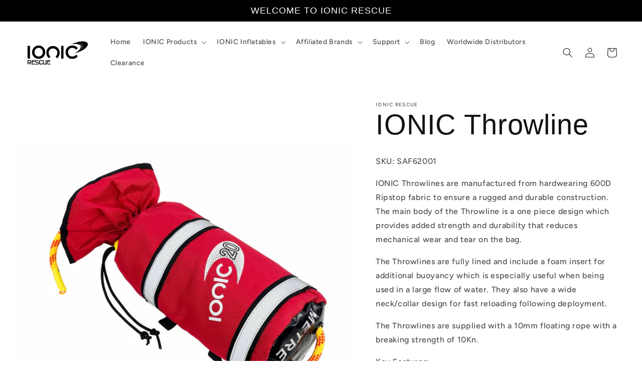

--- FILE ---
content_type: text/html; charset=utf-8
request_url: https://ionicrescue.com/products/ionic-rescue-throwlines
body_size: 33725
content:
<!doctype html>
<html class="no-js" lang="en">
  <head>
    <meta charset="utf-8">
    <meta http-equiv="X-UA-Compatible" content="IE=edge">
    <meta name="viewport" content="width=device-width,initial-scale=1">
    <meta name="theme-color" content="">
    <link rel="canonical" href="https://ionicrescue.com/products/ionic-rescue-throwlines">
    <link rel="preconnect" href="https://cdn.shopify.com" crossorigin><link rel="preconnect" href="https://fonts.shopifycdn.com" crossorigin><title>
      IONIC Throwline
 &ndash; Ionic Rescue</title>

    
      <meta name="description" content="SKU: SAF62001 IONIC Throwlines are manufactured from hardwearing 600D Ripstop fabric to ensure a rugged and durable construction. The main body of the Throwline is a one piece design which provides added strength and durability that reduces mechanical wear and tear on the bag. The Throwlines are fully lined and include">
    

    

<meta property="og:site_name" content="Ionic Rescue">
<meta property="og:url" content="https://ionicrescue.com/products/ionic-rescue-throwlines">
<meta property="og:title" content="IONIC Throwline">
<meta property="og:type" content="product">
<meta property="og:description" content="SKU: SAF62001 IONIC Throwlines are manufactured from hardwearing 600D Ripstop fabric to ensure a rugged and durable construction. The main body of the Throwline is a one piece design which provides added strength and durability that reduces mechanical wear and tear on the bag. The Throwlines are fully lined and include"><meta property="og:image" content="http://ionicrescue.com/cdn/shop/products/SAF62001.square._1.jpg?v=1675877063">
  <meta property="og:image:secure_url" content="https://ionicrescue.com/cdn/shop/products/SAF62001.square._1.jpg?v=1675877063">
  <meta property="og:image:width" content="2048">
  <meta property="og:image:height" content="2048"><meta property="og:price:amount" content="35.00">
  <meta property="og:price:currency" content="GBP"><meta name="twitter:card" content="summary_large_image">
<meta name="twitter:title" content="IONIC Throwline">
<meta name="twitter:description" content="SKU: SAF62001 IONIC Throwlines are manufactured from hardwearing 600D Ripstop fabric to ensure a rugged and durable construction. The main body of the Throwline is a one piece design which provides added strength and durability that reduces mechanical wear and tear on the bag. The Throwlines are fully lined and include">


    <script src="//ionicrescue.com/cdn/shop/t/2/assets/global.js?v=149496944046504657681669242188" defer="defer"></script>
    <script>window.performance && window.performance.mark && window.performance.mark('shopify.content_for_header.start');</script><meta id="shopify-digital-wallet" name="shopify-digital-wallet" content="/68388815141/digital_wallets/dialog">
<meta name="shopify-checkout-api-token" content="9611f353bd4bec2f9e12c8ee98aa8e1b">
<meta id="in-context-paypal-metadata" data-shop-id="68388815141" data-venmo-supported="false" data-environment="production" data-locale="en_US" data-paypal-v4="true" data-currency="GBP">
<link rel="alternate" type="application/json+oembed" href="https://ionicrescue.com/products/ionic-rescue-throwlines.oembed">
<script async="async" src="/checkouts/internal/preloads.js?locale=en-GB"></script>
<link rel="preconnect" href="https://shop.app" crossorigin="anonymous">
<script async="async" src="https://shop.app/checkouts/internal/preloads.js?locale=en-GB&shop_id=68388815141" crossorigin="anonymous"></script>
<script id="apple-pay-shop-capabilities" type="application/json">{"shopId":68388815141,"countryCode":"GB","currencyCode":"GBP","merchantCapabilities":["supports3DS"],"merchantId":"gid:\/\/shopify\/Shop\/68388815141","merchantName":"Ionic Rescue","requiredBillingContactFields":["postalAddress","email","phone"],"requiredShippingContactFields":["postalAddress","email","phone"],"shippingType":"shipping","supportedNetworks":["visa","maestro","masterCard","amex","discover","elo"],"total":{"type":"pending","label":"Ionic Rescue","amount":"1.00"},"shopifyPaymentsEnabled":true,"supportsSubscriptions":true}</script>
<script id="shopify-features" type="application/json">{"accessToken":"9611f353bd4bec2f9e12c8ee98aa8e1b","betas":["rich-media-storefront-analytics"],"domain":"ionicrescue.com","predictiveSearch":true,"shopId":68388815141,"locale":"en"}</script>
<script>var Shopify = Shopify || {};
Shopify.shop = "ionic-rescue.myshopify.com";
Shopify.locale = "en";
Shopify.currency = {"active":"GBP","rate":"1.0"};
Shopify.country = "GB";
Shopify.theme = {"name":"Ride","id":138502275365,"schema_name":"Ride","schema_version":"3.0.1","theme_store_id":1500,"role":"main"};
Shopify.theme.handle = "null";
Shopify.theme.style = {"id":null,"handle":null};
Shopify.cdnHost = "ionicrescue.com/cdn";
Shopify.routes = Shopify.routes || {};
Shopify.routes.root = "/";</script>
<script type="module">!function(o){(o.Shopify=o.Shopify||{}).modules=!0}(window);</script>
<script>!function(o){function n(){var o=[];function n(){o.push(Array.prototype.slice.apply(arguments))}return n.q=o,n}var t=o.Shopify=o.Shopify||{};t.loadFeatures=n(),t.autoloadFeatures=n()}(window);</script>
<script>
  window.ShopifyPay = window.ShopifyPay || {};
  window.ShopifyPay.apiHost = "shop.app\/pay";
  window.ShopifyPay.redirectState = null;
</script>
<script id="shop-js-analytics" type="application/json">{"pageType":"product"}</script>
<script defer="defer" async type="module" src="//ionicrescue.com/cdn/shopifycloud/shop-js/modules/v2/client.init-shop-cart-sync_C5BV16lS.en.esm.js"></script>
<script defer="defer" async type="module" src="//ionicrescue.com/cdn/shopifycloud/shop-js/modules/v2/chunk.common_CygWptCX.esm.js"></script>
<script type="module">
  await import("//ionicrescue.com/cdn/shopifycloud/shop-js/modules/v2/client.init-shop-cart-sync_C5BV16lS.en.esm.js");
await import("//ionicrescue.com/cdn/shopifycloud/shop-js/modules/v2/chunk.common_CygWptCX.esm.js");

  window.Shopify.SignInWithShop?.initShopCartSync?.({"fedCMEnabled":true,"windoidEnabled":true});

</script>
<script>
  window.Shopify = window.Shopify || {};
  if (!window.Shopify.featureAssets) window.Shopify.featureAssets = {};
  window.Shopify.featureAssets['shop-js'] = {"shop-cart-sync":["modules/v2/client.shop-cart-sync_ZFArdW7E.en.esm.js","modules/v2/chunk.common_CygWptCX.esm.js"],"init-fed-cm":["modules/v2/client.init-fed-cm_CmiC4vf6.en.esm.js","modules/v2/chunk.common_CygWptCX.esm.js"],"shop-cash-offers":["modules/v2/client.shop-cash-offers_DOA2yAJr.en.esm.js","modules/v2/chunk.common_CygWptCX.esm.js","modules/v2/chunk.modal_D71HUcav.esm.js"],"shop-button":["modules/v2/client.shop-button_tlx5R9nI.en.esm.js","modules/v2/chunk.common_CygWptCX.esm.js"],"shop-toast-manager":["modules/v2/client.shop-toast-manager_ClPi3nE9.en.esm.js","modules/v2/chunk.common_CygWptCX.esm.js"],"init-shop-cart-sync":["modules/v2/client.init-shop-cart-sync_C5BV16lS.en.esm.js","modules/v2/chunk.common_CygWptCX.esm.js"],"avatar":["modules/v2/client.avatar_BTnouDA3.en.esm.js"],"init-windoid":["modules/v2/client.init-windoid_sURxWdc1.en.esm.js","modules/v2/chunk.common_CygWptCX.esm.js"],"init-shop-email-lookup-coordinator":["modules/v2/client.init-shop-email-lookup-coordinator_B8hsDcYM.en.esm.js","modules/v2/chunk.common_CygWptCX.esm.js"],"pay-button":["modules/v2/client.pay-button_FdsNuTd3.en.esm.js","modules/v2/chunk.common_CygWptCX.esm.js"],"shop-login-button":["modules/v2/client.shop-login-button_C5VAVYt1.en.esm.js","modules/v2/chunk.common_CygWptCX.esm.js","modules/v2/chunk.modal_D71HUcav.esm.js"],"init-customer-accounts-sign-up":["modules/v2/client.init-customer-accounts-sign-up_CPSyQ0Tj.en.esm.js","modules/v2/client.shop-login-button_C5VAVYt1.en.esm.js","modules/v2/chunk.common_CygWptCX.esm.js","modules/v2/chunk.modal_D71HUcav.esm.js"],"init-shop-for-new-customer-accounts":["modules/v2/client.init-shop-for-new-customer-accounts_ChsxoAhi.en.esm.js","modules/v2/client.shop-login-button_C5VAVYt1.en.esm.js","modules/v2/chunk.common_CygWptCX.esm.js","modules/v2/chunk.modal_D71HUcav.esm.js"],"init-customer-accounts":["modules/v2/client.init-customer-accounts_DxDtT_ad.en.esm.js","modules/v2/client.shop-login-button_C5VAVYt1.en.esm.js","modules/v2/chunk.common_CygWptCX.esm.js","modules/v2/chunk.modal_D71HUcav.esm.js"],"shop-follow-button":["modules/v2/client.shop-follow-button_Cva4Ekp9.en.esm.js","modules/v2/chunk.common_CygWptCX.esm.js","modules/v2/chunk.modal_D71HUcav.esm.js"],"checkout-modal":["modules/v2/client.checkout-modal_BPM8l0SH.en.esm.js","modules/v2/chunk.common_CygWptCX.esm.js","modules/v2/chunk.modal_D71HUcav.esm.js"],"lead-capture":["modules/v2/client.lead-capture_Bi8yE_yS.en.esm.js","modules/v2/chunk.common_CygWptCX.esm.js","modules/v2/chunk.modal_D71HUcav.esm.js"],"shop-login":["modules/v2/client.shop-login_D6lNrXab.en.esm.js","modules/v2/chunk.common_CygWptCX.esm.js","modules/v2/chunk.modal_D71HUcav.esm.js"],"payment-terms":["modules/v2/client.payment-terms_CZxnsJam.en.esm.js","modules/v2/chunk.common_CygWptCX.esm.js","modules/v2/chunk.modal_D71HUcav.esm.js"]};
</script>
<script id="__st">var __st={"a":68388815141,"offset":0,"reqid":"9f77b23f-c371-46c0-8952-0867d7c27186-1768851784","pageurl":"ionicrescue.com\/products\/ionic-rescue-throwlines","u":"dc6755fe4768","p":"product","rtyp":"product","rid":8027065909541};</script>
<script>window.ShopifyPaypalV4VisibilityTracking = true;</script>
<script id="captcha-bootstrap">!function(){'use strict';const t='contact',e='account',n='new_comment',o=[[t,t],['blogs',n],['comments',n],[t,'customer']],c=[[e,'customer_login'],[e,'guest_login'],[e,'recover_customer_password'],[e,'create_customer']],r=t=>t.map((([t,e])=>`form[action*='/${t}']:not([data-nocaptcha='true']) input[name='form_type'][value='${e}']`)).join(','),a=t=>()=>t?[...document.querySelectorAll(t)].map((t=>t.form)):[];function s(){const t=[...o],e=r(t);return a(e)}const i='password',u='form_key',d=['recaptcha-v3-token','g-recaptcha-response','h-captcha-response',i],f=()=>{try{return window.sessionStorage}catch{return}},m='__shopify_v',_=t=>t.elements[u];function p(t,e,n=!1){try{const o=window.sessionStorage,c=JSON.parse(o.getItem(e)),{data:r}=function(t){const{data:e,action:n}=t;return t[m]||n?{data:e,action:n}:{data:t,action:n}}(c);for(const[e,n]of Object.entries(r))t.elements[e]&&(t.elements[e].value=n);n&&o.removeItem(e)}catch(o){console.error('form repopulation failed',{error:o})}}const l='form_type',E='cptcha';function T(t){t.dataset[E]=!0}const w=window,h=w.document,L='Shopify',v='ce_forms',y='captcha';let A=!1;((t,e)=>{const n=(g='f06e6c50-85a8-45c8-87d0-21a2b65856fe',I='https://cdn.shopify.com/shopifycloud/storefront-forms-hcaptcha/ce_storefront_forms_captcha_hcaptcha.v1.5.2.iife.js',D={infoText:'Protected by hCaptcha',privacyText:'Privacy',termsText:'Terms'},(t,e,n)=>{const o=w[L][v],c=o.bindForm;if(c)return c(t,g,e,D).then(n);var r;o.q.push([[t,g,e,D],n]),r=I,A||(h.body.append(Object.assign(h.createElement('script'),{id:'captcha-provider',async:!0,src:r})),A=!0)});var g,I,D;w[L]=w[L]||{},w[L][v]=w[L][v]||{},w[L][v].q=[],w[L][y]=w[L][y]||{},w[L][y].protect=function(t,e){n(t,void 0,e),T(t)},Object.freeze(w[L][y]),function(t,e,n,w,h,L){const[v,y,A,g]=function(t,e,n){const i=e?o:[],u=t?c:[],d=[...i,...u],f=r(d),m=r(i),_=r(d.filter((([t,e])=>n.includes(e))));return[a(f),a(m),a(_),s()]}(w,h,L),I=t=>{const e=t.target;return e instanceof HTMLFormElement?e:e&&e.form},D=t=>v().includes(t);t.addEventListener('submit',(t=>{const e=I(t);if(!e)return;const n=D(e)&&!e.dataset.hcaptchaBound&&!e.dataset.recaptchaBound,o=_(e),c=g().includes(e)&&(!o||!o.value);(n||c)&&t.preventDefault(),c&&!n&&(function(t){try{if(!f())return;!function(t){const e=f();if(!e)return;const n=_(t);if(!n)return;const o=n.value;o&&e.removeItem(o)}(t);const e=Array.from(Array(32),(()=>Math.random().toString(36)[2])).join('');!function(t,e){_(t)||t.append(Object.assign(document.createElement('input'),{type:'hidden',name:u})),t.elements[u].value=e}(t,e),function(t,e){const n=f();if(!n)return;const o=[...t.querySelectorAll(`input[type='${i}']`)].map((({name:t})=>t)),c=[...d,...o],r={};for(const[a,s]of new FormData(t).entries())c.includes(a)||(r[a]=s);n.setItem(e,JSON.stringify({[m]:1,action:t.action,data:r}))}(t,e)}catch(e){console.error('failed to persist form',e)}}(e),e.submit())}));const S=(t,e)=>{t&&!t.dataset[E]&&(n(t,e.some((e=>e===t))),T(t))};for(const o of['focusin','change'])t.addEventListener(o,(t=>{const e=I(t);D(e)&&S(e,y())}));const B=e.get('form_key'),M=e.get(l),P=B&&M;t.addEventListener('DOMContentLoaded',(()=>{const t=y();if(P)for(const e of t)e.elements[l].value===M&&p(e,B);[...new Set([...A(),...v().filter((t=>'true'===t.dataset.shopifyCaptcha))])].forEach((e=>S(e,t)))}))}(h,new URLSearchParams(w.location.search),n,t,e,['guest_login'])})(!0,!0)}();</script>
<script integrity="sha256-4kQ18oKyAcykRKYeNunJcIwy7WH5gtpwJnB7kiuLZ1E=" data-source-attribution="shopify.loadfeatures" defer="defer" src="//ionicrescue.com/cdn/shopifycloud/storefront/assets/storefront/load_feature-a0a9edcb.js" crossorigin="anonymous"></script>
<script crossorigin="anonymous" defer="defer" src="//ionicrescue.com/cdn/shopifycloud/storefront/assets/shopify_pay/storefront-65b4c6d7.js?v=20250812"></script>
<script data-source-attribution="shopify.dynamic_checkout.dynamic.init">var Shopify=Shopify||{};Shopify.PaymentButton=Shopify.PaymentButton||{isStorefrontPortableWallets:!0,init:function(){window.Shopify.PaymentButton.init=function(){};var t=document.createElement("script");t.src="https://ionicrescue.com/cdn/shopifycloud/portable-wallets/latest/portable-wallets.en.js",t.type="module",document.head.appendChild(t)}};
</script>
<script data-source-attribution="shopify.dynamic_checkout.buyer_consent">
  function portableWalletsHideBuyerConsent(e){var t=document.getElementById("shopify-buyer-consent"),n=document.getElementById("shopify-subscription-policy-button");t&&n&&(t.classList.add("hidden"),t.setAttribute("aria-hidden","true"),n.removeEventListener("click",e))}function portableWalletsShowBuyerConsent(e){var t=document.getElementById("shopify-buyer-consent"),n=document.getElementById("shopify-subscription-policy-button");t&&n&&(t.classList.remove("hidden"),t.removeAttribute("aria-hidden"),n.addEventListener("click",e))}window.Shopify?.PaymentButton&&(window.Shopify.PaymentButton.hideBuyerConsent=portableWalletsHideBuyerConsent,window.Shopify.PaymentButton.showBuyerConsent=portableWalletsShowBuyerConsent);
</script>
<script data-source-attribution="shopify.dynamic_checkout.cart.bootstrap">document.addEventListener("DOMContentLoaded",(function(){function t(){return document.querySelector("shopify-accelerated-checkout-cart, shopify-accelerated-checkout")}if(t())Shopify.PaymentButton.init();else{new MutationObserver((function(e,n){t()&&(Shopify.PaymentButton.init(),n.disconnect())})).observe(document.body,{childList:!0,subtree:!0})}}));
</script>
<link id="shopify-accelerated-checkout-styles" rel="stylesheet" media="screen" href="https://ionicrescue.com/cdn/shopifycloud/portable-wallets/latest/accelerated-checkout-backwards-compat.css" crossorigin="anonymous">
<style id="shopify-accelerated-checkout-cart">
        #shopify-buyer-consent {
  margin-top: 1em;
  display: inline-block;
  width: 100%;
}

#shopify-buyer-consent.hidden {
  display: none;
}

#shopify-subscription-policy-button {
  background: none;
  border: none;
  padding: 0;
  text-decoration: underline;
  font-size: inherit;
  cursor: pointer;
}

#shopify-subscription-policy-button::before {
  box-shadow: none;
}

      </style>
<script id="sections-script" data-sections="header,footer" defer="defer" src="//ionicrescue.com/cdn/shop/t/2/compiled_assets/scripts.js?v=329"></script>
<script>window.performance && window.performance.mark && window.performance.mark('shopify.content_for_header.end');</script>


    <style data-shopify>
      @font-face {
  font-family: Figtree;
  font-weight: 500;
  font-style: normal;
  font-display: swap;
  src: url("//ionicrescue.com/cdn/fonts/figtree/figtree_n5.3b6b7df38aa5986536945796e1f947445832047c.woff2") format("woff2"),
       url("//ionicrescue.com/cdn/fonts/figtree/figtree_n5.f26bf6dcae278b0ed902605f6605fa3338e81dab.woff") format("woff");
}

      @font-face {
  font-family: Figtree;
  font-weight: 700;
  font-style: normal;
  font-display: swap;
  src: url("//ionicrescue.com/cdn/fonts/figtree/figtree_n7.2fd9bfe01586148e644724096c9d75e8c7a90e55.woff2") format("woff2"),
       url("//ionicrescue.com/cdn/fonts/figtree/figtree_n7.ea05de92d862f9594794ab281c4c3a67501ef5fc.woff") format("woff");
}

      @font-face {
  font-family: Figtree;
  font-weight: 500;
  font-style: italic;
  font-display: swap;
  src: url("//ionicrescue.com/cdn/fonts/figtree/figtree_i5.969396f679a62854cf82dbf67acc5721e41351f0.woff2") format("woff2"),
       url("//ionicrescue.com/cdn/fonts/figtree/figtree_i5.93bc1cad6c73ca9815f9777c49176dfc9d2890dd.woff") format("woff");
}

      @font-face {
  font-family: Figtree;
  font-weight: 700;
  font-style: italic;
  font-display: swap;
  src: url("//ionicrescue.com/cdn/fonts/figtree/figtree_i7.06add7096a6f2ab742e09ec7e498115904eda1fe.woff2") format("woff2"),
       url("//ionicrescue.com/cdn/fonts/figtree/figtree_i7.ee584b5fcaccdbb5518c0228158941f8df81b101.woff") format("woff");
}

      

      :root {
        --font-body-family: Figtree, sans-serif;
        --font-body-style: normal;
        --font-body-weight: 500;
        --font-body-weight-bold: 800;

        --font-heading-family: "system_ui", -apple-system, 'Segoe UI', Roboto, 'Helvetica Neue', 'Noto Sans', 'Liberation Sans', Arial, sans-serif, 'Apple Color Emoji', 'Segoe UI Emoji', 'Segoe UI Symbol', 'Noto Color Emoji';
        --font-heading-style: normal;
        --font-heading-weight: 400;

        --font-body-scale: 1.0;
        --font-heading-scale: 1.4;

        --color-base-text: 17, 17, 17;
        --color-shadow: 17, 17, 17;
        --color-base-background-1: 255, 255, 255;
        --color-base-background-2: 255, 255, 255;
        --color-base-solid-button-labels: 255, 255, 255;
        --color-base-outline-button-labels: 24, 120, 185;
        --color-base-accent-1: 17, 17, 17;
        --color-base-accent-2: 0, 0, 0;
        --payment-terms-background-color: #ffffff;

        --gradient-base-background-1: #ffffff;
        --gradient-base-background-2: #fff;
        --gradient-base-accent-1: #111111;
        --gradient-base-accent-2: #000000;

        --media-padding: px;
        --media-border-opacity: 0.1;
        --media-border-width: 0px;
        --media-radius: 0px;
        --media-shadow-opacity: 0.0;
        --media-shadow-horizontal-offset: 0px;
        --media-shadow-vertical-offset: 4px;
        --media-shadow-blur-radius: 5px;
        --media-shadow-visible: 0;

        --page-width: 160rem;
        --page-width-margin: 0rem;

        --product-card-image-padding: 0.0rem;
        --product-card-corner-radius: 0.0rem;
        --product-card-text-alignment: left;
        --product-card-border-width: 0.0rem;
        --product-card-border-opacity: 0.1;
        --product-card-shadow-opacity: 0.0;
        --product-card-shadow-visible: 0;
        --product-card-shadow-horizontal-offset: 0.0rem;
        --product-card-shadow-vertical-offset: 0.4rem;
        --product-card-shadow-blur-radius: 0.5rem;

        --collection-card-image-padding: 0.0rem;
        --collection-card-corner-radius: 0.0rem;
        --collection-card-text-alignment: left;
        --collection-card-border-width: 0.0rem;
        --collection-card-border-opacity: 0.1;
        --collection-card-shadow-opacity: 0.0;
        --collection-card-shadow-visible: 0;
        --collection-card-shadow-horizontal-offset: 0.0rem;
        --collection-card-shadow-vertical-offset: 0.4rem;
        --collection-card-shadow-blur-radius: 0.5rem;

        --blog-card-image-padding: 0.0rem;
        --blog-card-corner-radius: 0.0rem;
        --blog-card-text-alignment: left;
        --blog-card-border-width: 0.0rem;
        --blog-card-border-opacity: 0.1;
        --blog-card-shadow-opacity: 0.0;
        --blog-card-shadow-visible: 0;
        --blog-card-shadow-horizontal-offset: 0.0rem;
        --blog-card-shadow-vertical-offset: 0.4rem;
        --blog-card-shadow-blur-radius: 0.5rem;

        --badge-corner-radius: 4.0rem;

        --popup-border-width: 1px;
        --popup-border-opacity: 0.1;
        --popup-corner-radius: 0px;
        --popup-shadow-opacity: 0.0;
        --popup-shadow-horizontal-offset: 0px;
        --popup-shadow-vertical-offset: 4px;
        --popup-shadow-blur-radius: 5px;

        --drawer-border-width: 1px;
        --drawer-border-opacity: 0.1;
        --drawer-shadow-opacity: 0.0;
        --drawer-shadow-horizontal-offset: 0px;
        --drawer-shadow-vertical-offset: 4px;
        --drawer-shadow-blur-radius: 5px;

        --spacing-sections-desktop: 52px;
        --spacing-sections-mobile: 36px;

        --grid-desktop-vertical-spacing: 40px;
        --grid-desktop-horizontal-spacing: 40px;
        --grid-mobile-vertical-spacing: 20px;
        --grid-mobile-horizontal-spacing: 20px;

        --text-boxes-border-opacity: 0.1;
        --text-boxes-border-width: 0px;
        --text-boxes-radius: 0px;
        --text-boxes-shadow-opacity: 0.0;
        --text-boxes-shadow-visible: 0;
        --text-boxes-shadow-horizontal-offset: 0px;
        --text-boxes-shadow-vertical-offset: 4px;
        --text-boxes-shadow-blur-radius: 5px;

        --buttons-radius: 0px;
        --buttons-radius-outset: 0px;
        --buttons-border-width: 2px;
        --buttons-border-opacity: 1.0;
        --buttons-shadow-opacity: 0.0;
        --buttons-shadow-visible: 0;
        --buttons-shadow-horizontal-offset: 6px;
        --buttons-shadow-vertical-offset: 6px;
        --buttons-shadow-blur-radius: 15px;
        --buttons-border-offset: 0px;

        --inputs-radius: 0px;
        --inputs-border-width: 1px;
        --inputs-border-opacity: 0.55;
        --inputs-shadow-opacity: 0.0;
        --inputs-shadow-horizontal-offset: 0px;
        --inputs-margin-offset: 0px;
        --inputs-shadow-vertical-offset: 4px;
        --inputs-shadow-blur-radius: 5px;
        --inputs-radius-outset: 0px;

        --variant-pills-radius: 40px;
        --variant-pills-border-width: 1px;
        --variant-pills-border-opacity: 0.55;
        --variant-pills-shadow-opacity: 0.0;
        --variant-pills-shadow-horizontal-offset: 0px;
        --variant-pills-shadow-vertical-offset: 4px;
        --variant-pills-shadow-blur-radius: 5px;
      }

      *,
      *::before,
      *::after {
        box-sizing: inherit;
      }

      html {
        box-sizing: border-box;
        font-size: calc(var(--font-body-scale) * 62.5%);
        height: 100%;
      }

      body {
        display: grid;
        grid-template-rows: auto auto 1fr auto;
        grid-template-columns: 100%;
        min-height: 100%;
        margin: 0;
        font-size: 1.5rem;
        letter-spacing: 0.06rem;
        line-height: calc(1 + 0.8 / var(--font-body-scale));
        font-family: var(--font-body-family);
        font-style: var(--font-body-style);
        font-weight: var(--font-body-weight);
      }

      @media screen and (min-width: 750px) {
        body {
          font-size: 1.6rem;
        }
      }
    </style>

    <link href="//ionicrescue.com/cdn/shop/t/2/assets/base.css?v=88290808517547527771669242189" rel="stylesheet" type="text/css" media="all" />
<link rel="preload" as="font" href="//ionicrescue.com/cdn/fonts/figtree/figtree_n5.3b6b7df38aa5986536945796e1f947445832047c.woff2" type="font/woff2" crossorigin><link rel="stylesheet" href="//ionicrescue.com/cdn/shop/t/2/assets/component-predictive-search.css?v=83512081251802922551669242188" media="print" onload="this.media='all'"><script>document.documentElement.className = document.documentElement.className.replace('no-js', 'js');
    if (Shopify.designMode) {
      document.documentElement.classList.add('shopify-design-mode');
    }
    </script>
  <link href="https://monorail-edge.shopifysvc.com" rel="dns-prefetch">
<script>(function(){if ("sendBeacon" in navigator && "performance" in window) {try {var session_token_from_headers = performance.getEntriesByType('navigation')[0].serverTiming.find(x => x.name == '_s').description;} catch {var session_token_from_headers = undefined;}var session_cookie_matches = document.cookie.match(/_shopify_s=([^;]*)/);var session_token_from_cookie = session_cookie_matches && session_cookie_matches.length === 2 ? session_cookie_matches[1] : "";var session_token = session_token_from_headers || session_token_from_cookie || "";function handle_abandonment_event(e) {var entries = performance.getEntries().filter(function(entry) {return /monorail-edge.shopifysvc.com/.test(entry.name);});if (!window.abandonment_tracked && entries.length === 0) {window.abandonment_tracked = true;var currentMs = Date.now();var navigation_start = performance.timing.navigationStart;var payload = {shop_id: 68388815141,url: window.location.href,navigation_start,duration: currentMs - navigation_start,session_token,page_type: "product"};window.navigator.sendBeacon("https://monorail-edge.shopifysvc.com/v1/produce", JSON.stringify({schema_id: "online_store_buyer_site_abandonment/1.1",payload: payload,metadata: {event_created_at_ms: currentMs,event_sent_at_ms: currentMs}}));}}window.addEventListener('pagehide', handle_abandonment_event);}}());</script>
<script id="web-pixels-manager-setup">(function e(e,d,r,n,o){if(void 0===o&&(o={}),!Boolean(null===(a=null===(i=window.Shopify)||void 0===i?void 0:i.analytics)||void 0===a?void 0:a.replayQueue)){var i,a;window.Shopify=window.Shopify||{};var t=window.Shopify;t.analytics=t.analytics||{};var s=t.analytics;s.replayQueue=[],s.publish=function(e,d,r){return s.replayQueue.push([e,d,r]),!0};try{self.performance.mark("wpm:start")}catch(e){}var l=function(){var e={modern:/Edge?\/(1{2}[4-9]|1[2-9]\d|[2-9]\d{2}|\d{4,})\.\d+(\.\d+|)|Firefox\/(1{2}[4-9]|1[2-9]\d|[2-9]\d{2}|\d{4,})\.\d+(\.\d+|)|Chrom(ium|e)\/(9{2}|\d{3,})\.\d+(\.\d+|)|(Maci|X1{2}).+ Version\/(15\.\d+|(1[6-9]|[2-9]\d|\d{3,})\.\d+)([,.]\d+|)( \(\w+\)|)( Mobile\/\w+|) Safari\/|Chrome.+OPR\/(9{2}|\d{3,})\.\d+\.\d+|(CPU[ +]OS|iPhone[ +]OS|CPU[ +]iPhone|CPU IPhone OS|CPU iPad OS)[ +]+(15[._]\d+|(1[6-9]|[2-9]\d|\d{3,})[._]\d+)([._]\d+|)|Android:?[ /-](13[3-9]|1[4-9]\d|[2-9]\d{2}|\d{4,})(\.\d+|)(\.\d+|)|Android.+Firefox\/(13[5-9]|1[4-9]\d|[2-9]\d{2}|\d{4,})\.\d+(\.\d+|)|Android.+Chrom(ium|e)\/(13[3-9]|1[4-9]\d|[2-9]\d{2}|\d{4,})\.\d+(\.\d+|)|SamsungBrowser\/([2-9]\d|\d{3,})\.\d+/,legacy:/Edge?\/(1[6-9]|[2-9]\d|\d{3,})\.\d+(\.\d+|)|Firefox\/(5[4-9]|[6-9]\d|\d{3,})\.\d+(\.\d+|)|Chrom(ium|e)\/(5[1-9]|[6-9]\d|\d{3,})\.\d+(\.\d+|)([\d.]+$|.*Safari\/(?![\d.]+ Edge\/[\d.]+$))|(Maci|X1{2}).+ Version\/(10\.\d+|(1[1-9]|[2-9]\d|\d{3,})\.\d+)([,.]\d+|)( \(\w+\)|)( Mobile\/\w+|) Safari\/|Chrome.+OPR\/(3[89]|[4-9]\d|\d{3,})\.\d+\.\d+|(CPU[ +]OS|iPhone[ +]OS|CPU[ +]iPhone|CPU IPhone OS|CPU iPad OS)[ +]+(10[._]\d+|(1[1-9]|[2-9]\d|\d{3,})[._]\d+)([._]\d+|)|Android:?[ /-](13[3-9]|1[4-9]\d|[2-9]\d{2}|\d{4,})(\.\d+|)(\.\d+|)|Mobile Safari.+OPR\/([89]\d|\d{3,})\.\d+\.\d+|Android.+Firefox\/(13[5-9]|1[4-9]\d|[2-9]\d{2}|\d{4,})\.\d+(\.\d+|)|Android.+Chrom(ium|e)\/(13[3-9]|1[4-9]\d|[2-9]\d{2}|\d{4,})\.\d+(\.\d+|)|Android.+(UC? ?Browser|UCWEB|U3)[ /]?(15\.([5-9]|\d{2,})|(1[6-9]|[2-9]\d|\d{3,})\.\d+)\.\d+|SamsungBrowser\/(5\.\d+|([6-9]|\d{2,})\.\d+)|Android.+MQ{2}Browser\/(14(\.(9|\d{2,})|)|(1[5-9]|[2-9]\d|\d{3,})(\.\d+|))(\.\d+|)|K[Aa][Ii]OS\/(3\.\d+|([4-9]|\d{2,})\.\d+)(\.\d+|)/},d=e.modern,r=e.legacy,n=navigator.userAgent;return n.match(d)?"modern":n.match(r)?"legacy":"unknown"}(),u="modern"===l?"modern":"legacy",c=(null!=n?n:{modern:"",legacy:""})[u],f=function(e){return[e.baseUrl,"/wpm","/b",e.hashVersion,"modern"===e.buildTarget?"m":"l",".js"].join("")}({baseUrl:d,hashVersion:r,buildTarget:u}),m=function(e){var d=e.version,r=e.bundleTarget,n=e.surface,o=e.pageUrl,i=e.monorailEndpoint;return{emit:function(e){var a=e.status,t=e.errorMsg,s=(new Date).getTime(),l=JSON.stringify({metadata:{event_sent_at_ms:s},events:[{schema_id:"web_pixels_manager_load/3.1",payload:{version:d,bundle_target:r,page_url:o,status:a,surface:n,error_msg:t},metadata:{event_created_at_ms:s}}]});if(!i)return console&&console.warn&&console.warn("[Web Pixels Manager] No Monorail endpoint provided, skipping logging."),!1;try{return self.navigator.sendBeacon.bind(self.navigator)(i,l)}catch(e){}var u=new XMLHttpRequest;try{return u.open("POST",i,!0),u.setRequestHeader("Content-Type","text/plain"),u.send(l),!0}catch(e){return console&&console.warn&&console.warn("[Web Pixels Manager] Got an unhandled error while logging to Monorail."),!1}}}}({version:r,bundleTarget:l,surface:e.surface,pageUrl:self.location.href,monorailEndpoint:e.monorailEndpoint});try{o.browserTarget=l,function(e){var d=e.src,r=e.async,n=void 0===r||r,o=e.onload,i=e.onerror,a=e.sri,t=e.scriptDataAttributes,s=void 0===t?{}:t,l=document.createElement("script"),u=document.querySelector("head"),c=document.querySelector("body");if(l.async=n,l.src=d,a&&(l.integrity=a,l.crossOrigin="anonymous"),s)for(var f in s)if(Object.prototype.hasOwnProperty.call(s,f))try{l.dataset[f]=s[f]}catch(e){}if(o&&l.addEventListener("load",o),i&&l.addEventListener("error",i),u)u.appendChild(l);else{if(!c)throw new Error("Did not find a head or body element to append the script");c.appendChild(l)}}({src:f,async:!0,onload:function(){if(!function(){var e,d;return Boolean(null===(d=null===(e=window.Shopify)||void 0===e?void 0:e.analytics)||void 0===d?void 0:d.initialized)}()){var d=window.webPixelsManager.init(e)||void 0;if(d){var r=window.Shopify.analytics;r.replayQueue.forEach((function(e){var r=e[0],n=e[1],o=e[2];d.publishCustomEvent(r,n,o)})),r.replayQueue=[],r.publish=d.publishCustomEvent,r.visitor=d.visitor,r.initialized=!0}}},onerror:function(){return m.emit({status:"failed",errorMsg:"".concat(f," has failed to load")})},sri:function(e){var d=/^sha384-[A-Za-z0-9+/=]+$/;return"string"==typeof e&&d.test(e)}(c)?c:"",scriptDataAttributes:o}),m.emit({status:"loading"})}catch(e){m.emit({status:"failed",errorMsg:(null==e?void 0:e.message)||"Unknown error"})}}})({shopId: 68388815141,storefrontBaseUrl: "https://ionicrescue.com",extensionsBaseUrl: "https://extensions.shopifycdn.com/cdn/shopifycloud/web-pixels-manager",monorailEndpoint: "https://monorail-edge.shopifysvc.com/unstable/produce_batch",surface: "storefront-renderer",enabledBetaFlags: ["2dca8a86"],webPixelsConfigList: [{"id":"730267941","configuration":"{\"config\":\"{\\\"pixel_id\\\":\\\"G-ZT69LRJE0P\\\",\\\"gtag_events\\\":[{\\\"type\\\":\\\"purchase\\\",\\\"action_label\\\":\\\"G-ZT69LRJE0P\\\"},{\\\"type\\\":\\\"page_view\\\",\\\"action_label\\\":\\\"G-ZT69LRJE0P\\\"},{\\\"type\\\":\\\"view_item\\\",\\\"action_label\\\":\\\"G-ZT69LRJE0P\\\"},{\\\"type\\\":\\\"search\\\",\\\"action_label\\\":\\\"G-ZT69LRJE0P\\\"},{\\\"type\\\":\\\"add_to_cart\\\",\\\"action_label\\\":\\\"G-ZT69LRJE0P\\\"},{\\\"type\\\":\\\"begin_checkout\\\",\\\"action_label\\\":\\\"G-ZT69LRJE0P\\\"},{\\\"type\\\":\\\"add_payment_info\\\",\\\"action_label\\\":\\\"G-ZT69LRJE0P\\\"}],\\\"enable_monitoring_mode\\\":false}\"}","eventPayloadVersion":"v1","runtimeContext":"OPEN","scriptVersion":"b2a88bafab3e21179ed38636efcd8a93","type":"APP","apiClientId":1780363,"privacyPurposes":[],"dataSharingAdjustments":{"protectedCustomerApprovalScopes":["read_customer_address","read_customer_email","read_customer_name","read_customer_personal_data","read_customer_phone"]}},{"id":"192151929","eventPayloadVersion":"v1","runtimeContext":"LAX","scriptVersion":"1","type":"CUSTOM","privacyPurposes":["ANALYTICS"],"name":"Google Analytics tag (migrated)"},{"id":"shopify-app-pixel","configuration":"{}","eventPayloadVersion":"v1","runtimeContext":"STRICT","scriptVersion":"0450","apiClientId":"shopify-pixel","type":"APP","privacyPurposes":["ANALYTICS","MARKETING"]},{"id":"shopify-custom-pixel","eventPayloadVersion":"v1","runtimeContext":"LAX","scriptVersion":"0450","apiClientId":"shopify-pixel","type":"CUSTOM","privacyPurposes":["ANALYTICS","MARKETING"]}],isMerchantRequest: false,initData: {"shop":{"name":"Ionic Rescue","paymentSettings":{"currencyCode":"GBP"},"myshopifyDomain":"ionic-rescue.myshopify.com","countryCode":"GB","storefrontUrl":"https:\/\/ionicrescue.com"},"customer":null,"cart":null,"checkout":null,"productVariants":[{"price":{"amount":35.0,"currencyCode":"GBP"},"product":{"title":"IONIC Throwline","vendor":"Ionic Rescue","id":"8027065909541","untranslatedTitle":"IONIC Throwline","url":"\/products\/ionic-rescue-throwlines","type":""},"id":"44137221751077","image":{"src":"\/\/ionicrescue.com\/cdn\/shop\/products\/SAF62001.square._1.jpg?v=1675877063"},"sku":"SAF62001.15","title":"15 Metre","untranslatedTitle":"15 Metre"},{"price":{"amount":38.5,"currencyCode":"GBP"},"product":{"title":"IONIC Throwline","vendor":"Ionic Rescue","id":"8027065909541","untranslatedTitle":"IONIC Throwline","url":"\/products\/ionic-rescue-throwlines","type":""},"id":"44137221783845","image":{"src":"\/\/ionicrescue.com\/cdn\/shop\/products\/SAF62001.square._1.jpg?v=1675877063"},"sku":"SAF62001.20","title":"20 Metre","untranslatedTitle":"20 Metre"},{"price":{"amount":43.0,"currencyCode":"GBP"},"product":{"title":"IONIC Throwline","vendor":"Ionic Rescue","id":"8027065909541","untranslatedTitle":"IONIC Throwline","url":"\/products\/ionic-rescue-throwlines","type":""},"id":"44137221816613","image":{"src":"\/\/ionicrescue.com\/cdn\/shop\/products\/SAF62001.square._1.jpg?v=1675877063"},"sku":"SAF62001.25","title":"25 Metre","untranslatedTitle":"25 Metre"}],"purchasingCompany":null},},"https://ionicrescue.com/cdn","fcfee988w5aeb613cpc8e4bc33m6693e112",{"modern":"","legacy":""},{"shopId":"68388815141","storefrontBaseUrl":"https:\/\/ionicrescue.com","extensionBaseUrl":"https:\/\/extensions.shopifycdn.com\/cdn\/shopifycloud\/web-pixels-manager","surface":"storefront-renderer","enabledBetaFlags":"[\"2dca8a86\"]","isMerchantRequest":"false","hashVersion":"fcfee988w5aeb613cpc8e4bc33m6693e112","publish":"custom","events":"[[\"page_viewed\",{}],[\"product_viewed\",{\"productVariant\":{\"price\":{\"amount\":35.0,\"currencyCode\":\"GBP\"},\"product\":{\"title\":\"IONIC Throwline\",\"vendor\":\"Ionic Rescue\",\"id\":\"8027065909541\",\"untranslatedTitle\":\"IONIC Throwline\",\"url\":\"\/products\/ionic-rescue-throwlines\",\"type\":\"\"},\"id\":\"44137221751077\",\"image\":{\"src\":\"\/\/ionicrescue.com\/cdn\/shop\/products\/SAF62001.square._1.jpg?v=1675877063\"},\"sku\":\"SAF62001.15\",\"title\":\"15 Metre\",\"untranslatedTitle\":\"15 Metre\"}}]]"});</script><script>
  window.ShopifyAnalytics = window.ShopifyAnalytics || {};
  window.ShopifyAnalytics.meta = window.ShopifyAnalytics.meta || {};
  window.ShopifyAnalytics.meta.currency = 'GBP';
  var meta = {"product":{"id":8027065909541,"gid":"gid:\/\/shopify\/Product\/8027065909541","vendor":"Ionic Rescue","type":"","handle":"ionic-rescue-throwlines","variants":[{"id":44137221751077,"price":3500,"name":"IONIC Throwline - 15 Metre","public_title":"15 Metre","sku":"SAF62001.15"},{"id":44137221783845,"price":3850,"name":"IONIC Throwline - 20 Metre","public_title":"20 Metre","sku":"SAF62001.20"},{"id":44137221816613,"price":4300,"name":"IONIC Throwline - 25 Metre","public_title":"25 Metre","sku":"SAF62001.25"}],"remote":false},"page":{"pageType":"product","resourceType":"product","resourceId":8027065909541,"requestId":"9f77b23f-c371-46c0-8952-0867d7c27186-1768851784"}};
  for (var attr in meta) {
    window.ShopifyAnalytics.meta[attr] = meta[attr];
  }
</script>
<script class="analytics">
  (function () {
    var customDocumentWrite = function(content) {
      var jquery = null;

      if (window.jQuery) {
        jquery = window.jQuery;
      } else if (window.Checkout && window.Checkout.$) {
        jquery = window.Checkout.$;
      }

      if (jquery) {
        jquery('body').append(content);
      }
    };

    var hasLoggedConversion = function(token) {
      if (token) {
        return document.cookie.indexOf('loggedConversion=' + token) !== -1;
      }
      return false;
    }

    var setCookieIfConversion = function(token) {
      if (token) {
        var twoMonthsFromNow = new Date(Date.now());
        twoMonthsFromNow.setMonth(twoMonthsFromNow.getMonth() + 2);

        document.cookie = 'loggedConversion=' + token + '; expires=' + twoMonthsFromNow;
      }
    }

    var trekkie = window.ShopifyAnalytics.lib = window.trekkie = window.trekkie || [];
    if (trekkie.integrations) {
      return;
    }
    trekkie.methods = [
      'identify',
      'page',
      'ready',
      'track',
      'trackForm',
      'trackLink'
    ];
    trekkie.factory = function(method) {
      return function() {
        var args = Array.prototype.slice.call(arguments);
        args.unshift(method);
        trekkie.push(args);
        return trekkie;
      };
    };
    for (var i = 0; i < trekkie.methods.length; i++) {
      var key = trekkie.methods[i];
      trekkie[key] = trekkie.factory(key);
    }
    trekkie.load = function(config) {
      trekkie.config = config || {};
      trekkie.config.initialDocumentCookie = document.cookie;
      var first = document.getElementsByTagName('script')[0];
      var script = document.createElement('script');
      script.type = 'text/javascript';
      script.onerror = function(e) {
        var scriptFallback = document.createElement('script');
        scriptFallback.type = 'text/javascript';
        scriptFallback.onerror = function(error) {
                var Monorail = {
      produce: function produce(monorailDomain, schemaId, payload) {
        var currentMs = new Date().getTime();
        var event = {
          schema_id: schemaId,
          payload: payload,
          metadata: {
            event_created_at_ms: currentMs,
            event_sent_at_ms: currentMs
          }
        };
        return Monorail.sendRequest("https://" + monorailDomain + "/v1/produce", JSON.stringify(event));
      },
      sendRequest: function sendRequest(endpointUrl, payload) {
        // Try the sendBeacon API
        if (window && window.navigator && typeof window.navigator.sendBeacon === 'function' && typeof window.Blob === 'function' && !Monorail.isIos12()) {
          var blobData = new window.Blob([payload], {
            type: 'text/plain'
          });

          if (window.navigator.sendBeacon(endpointUrl, blobData)) {
            return true;
          } // sendBeacon was not successful

        } // XHR beacon

        var xhr = new XMLHttpRequest();

        try {
          xhr.open('POST', endpointUrl);
          xhr.setRequestHeader('Content-Type', 'text/plain');
          xhr.send(payload);
        } catch (e) {
          console.log(e);
        }

        return false;
      },
      isIos12: function isIos12() {
        return window.navigator.userAgent.lastIndexOf('iPhone; CPU iPhone OS 12_') !== -1 || window.navigator.userAgent.lastIndexOf('iPad; CPU OS 12_') !== -1;
      }
    };
    Monorail.produce('monorail-edge.shopifysvc.com',
      'trekkie_storefront_load_errors/1.1',
      {shop_id: 68388815141,
      theme_id: 138502275365,
      app_name: "storefront",
      context_url: window.location.href,
      source_url: "//ionicrescue.com/cdn/s/trekkie.storefront.cd680fe47e6c39ca5d5df5f0a32d569bc48c0f27.min.js"});

        };
        scriptFallback.async = true;
        scriptFallback.src = '//ionicrescue.com/cdn/s/trekkie.storefront.cd680fe47e6c39ca5d5df5f0a32d569bc48c0f27.min.js';
        first.parentNode.insertBefore(scriptFallback, first);
      };
      script.async = true;
      script.src = '//ionicrescue.com/cdn/s/trekkie.storefront.cd680fe47e6c39ca5d5df5f0a32d569bc48c0f27.min.js';
      first.parentNode.insertBefore(script, first);
    };
    trekkie.load(
      {"Trekkie":{"appName":"storefront","development":false,"defaultAttributes":{"shopId":68388815141,"isMerchantRequest":null,"themeId":138502275365,"themeCityHash":"14435362929870022406","contentLanguage":"en","currency":"GBP","eventMetadataId":"4cc3846e-3110-43e4-9f93-46898dc2a5ed"},"isServerSideCookieWritingEnabled":true,"monorailRegion":"shop_domain","enabledBetaFlags":["65f19447"]},"Session Attribution":{},"S2S":{"facebookCapiEnabled":false,"source":"trekkie-storefront-renderer","apiClientId":580111}}
    );

    var loaded = false;
    trekkie.ready(function() {
      if (loaded) return;
      loaded = true;

      window.ShopifyAnalytics.lib = window.trekkie;

      var originalDocumentWrite = document.write;
      document.write = customDocumentWrite;
      try { window.ShopifyAnalytics.merchantGoogleAnalytics.call(this); } catch(error) {};
      document.write = originalDocumentWrite;

      window.ShopifyAnalytics.lib.page(null,{"pageType":"product","resourceType":"product","resourceId":8027065909541,"requestId":"9f77b23f-c371-46c0-8952-0867d7c27186-1768851784","shopifyEmitted":true});

      var match = window.location.pathname.match(/checkouts\/(.+)\/(thank_you|post_purchase)/)
      var token = match? match[1]: undefined;
      if (!hasLoggedConversion(token)) {
        setCookieIfConversion(token);
        window.ShopifyAnalytics.lib.track("Viewed Product",{"currency":"GBP","variantId":44137221751077,"productId":8027065909541,"productGid":"gid:\/\/shopify\/Product\/8027065909541","name":"IONIC Throwline - 15 Metre","price":"35.00","sku":"SAF62001.15","brand":"Ionic Rescue","variant":"15 Metre","category":"","nonInteraction":true,"remote":false},undefined,undefined,{"shopifyEmitted":true});
      window.ShopifyAnalytics.lib.track("monorail:\/\/trekkie_storefront_viewed_product\/1.1",{"currency":"GBP","variantId":44137221751077,"productId":8027065909541,"productGid":"gid:\/\/shopify\/Product\/8027065909541","name":"IONIC Throwline - 15 Metre","price":"35.00","sku":"SAF62001.15","brand":"Ionic Rescue","variant":"15 Metre","category":"","nonInteraction":true,"remote":false,"referer":"https:\/\/ionicrescue.com\/products\/ionic-rescue-throwlines"});
      }
    });


        var eventsListenerScript = document.createElement('script');
        eventsListenerScript.async = true;
        eventsListenerScript.src = "//ionicrescue.com/cdn/shopifycloud/storefront/assets/shop_events_listener-3da45d37.js";
        document.getElementsByTagName('head')[0].appendChild(eventsListenerScript);

})();</script>
  <script>
  if (!window.ga || (window.ga && typeof window.ga !== 'function')) {
    window.ga = function ga() {
      (window.ga.q = window.ga.q || []).push(arguments);
      if (window.Shopify && window.Shopify.analytics && typeof window.Shopify.analytics.publish === 'function') {
        window.Shopify.analytics.publish("ga_stub_called", {}, {sendTo: "google_osp_migration"});
      }
      console.error("Shopify's Google Analytics stub called with:", Array.from(arguments), "\nSee https://help.shopify.com/manual/promoting-marketing/pixels/pixel-migration#google for more information.");
    };
    if (window.Shopify && window.Shopify.analytics && typeof window.Shopify.analytics.publish === 'function') {
      window.Shopify.analytics.publish("ga_stub_initialized", {}, {sendTo: "google_osp_migration"});
    }
  }
</script>
<script
  defer
  src="https://ionicrescue.com/cdn/shopifycloud/perf-kit/shopify-perf-kit-3.0.4.min.js"
  data-application="storefront-renderer"
  data-shop-id="68388815141"
  data-render-region="gcp-us-east1"
  data-page-type="product"
  data-theme-instance-id="138502275365"
  data-theme-name="Ride"
  data-theme-version="3.0.1"
  data-monorail-region="shop_domain"
  data-resource-timing-sampling-rate="10"
  data-shs="true"
  data-shs-beacon="true"
  data-shs-export-with-fetch="true"
  data-shs-logs-sample-rate="1"
  data-shs-beacon-endpoint="https://ionicrescue.com/api/collect"
></script>
</head>

  <body class="gradient">
    <a class="skip-to-content-link button visually-hidden" href="#MainContent">
      Skip to content
    </a><div id="shopify-section-announcement-bar" class="shopify-section"><div class="announcement-bar color-accent-2 gradient" role="region" aria-label="Announcement" ><div class="page-width">
                <p class="announcement-bar__message center h5">
                  WELCOME TO IONIC RESCUE
</p>
              </div></div>
</div>
    <div id="shopify-section-header" class="shopify-section section-header"><link rel="stylesheet" href="//ionicrescue.com/cdn/shop/t/2/assets/component-list-menu.css?v=151968516119678728991669242188" media="print" onload="this.media='all'">
<link rel="stylesheet" href="//ionicrescue.com/cdn/shop/t/2/assets/component-search.css?v=96455689198851321781669242187" media="print" onload="this.media='all'">
<link rel="stylesheet" href="//ionicrescue.com/cdn/shop/t/2/assets/component-menu-drawer.css?v=182311192829367774911669242187" media="print" onload="this.media='all'">
<link rel="stylesheet" href="//ionicrescue.com/cdn/shop/t/2/assets/component-cart-notification.css?v=183358051719344305851669242187" media="print" onload="this.media='all'">
<link rel="stylesheet" href="//ionicrescue.com/cdn/shop/t/2/assets/component-cart-items.css?v=23917223812499722491669242189" media="print" onload="this.media='all'"><link rel="stylesheet" href="//ionicrescue.com/cdn/shop/t/2/assets/component-price.css?v=65402837579211014041669242187" media="print" onload="this.media='all'">
  <link rel="stylesheet" href="//ionicrescue.com/cdn/shop/t/2/assets/component-loading-overlay.css?v=167310470843593579841669242190" media="print" onload="this.media='all'"><noscript><link href="//ionicrescue.com/cdn/shop/t/2/assets/component-list-menu.css?v=151968516119678728991669242188" rel="stylesheet" type="text/css" media="all" /></noscript>
<noscript><link href="//ionicrescue.com/cdn/shop/t/2/assets/component-search.css?v=96455689198851321781669242187" rel="stylesheet" type="text/css" media="all" /></noscript>
<noscript><link href="//ionicrescue.com/cdn/shop/t/2/assets/component-menu-drawer.css?v=182311192829367774911669242187" rel="stylesheet" type="text/css" media="all" /></noscript>
<noscript><link href="//ionicrescue.com/cdn/shop/t/2/assets/component-cart-notification.css?v=183358051719344305851669242187" rel="stylesheet" type="text/css" media="all" /></noscript>
<noscript><link href="//ionicrescue.com/cdn/shop/t/2/assets/component-cart-items.css?v=23917223812499722491669242189" rel="stylesheet" type="text/css" media="all" /></noscript>

<style>
  header-drawer {
    justify-self: start;
    margin-left: -1.2rem;
  }

  .header__heading-logo {
    max-width: 130px;
  }

  @media screen and (min-width: 990px) {
    header-drawer {
      display: none;
    }
  }

  .menu-drawer-container {
    display: flex;
  }

  .list-menu {
    list-style: none;
    padding: 0;
    margin: 0;
  }

  .list-menu--inline {
    display: inline-flex;
    flex-wrap: wrap;
  }

  summary.list-menu__item {
    padding-right: 2.7rem;
  }

  .list-menu__item {
    display: flex;
    align-items: center;
    line-height: calc(1 + 0.3 / var(--font-body-scale));
  }

  .list-menu__item--link {
    text-decoration: none;
    padding-bottom: 1rem;
    padding-top: 1rem;
    line-height: calc(1 + 0.8 / var(--font-body-scale));
  }

  @media screen and (min-width: 750px) {
    .list-menu__item--link {
      padding-bottom: 0.5rem;
      padding-top: 0.5rem;
    }
  }
</style><style data-shopify>.header {
    padding-top: 10px;
    padding-bottom: 10px;
  }

  .section-header {
    margin-bottom: 0px;
  }

  @media screen and (min-width: 750px) {
    .section-header {
      margin-bottom: 0px;
    }
  }

  @media screen and (min-width: 990px) {
    .header {
      padding-top: 20px;
      padding-bottom: 20px;
    }
  }</style><script src="//ionicrescue.com/cdn/shop/t/2/assets/details-disclosure.js?v=153497636716254413831669242189" defer="defer"></script>
<script src="//ionicrescue.com/cdn/shop/t/2/assets/details-modal.js?v=4511761896672669691669242189" defer="defer"></script>
<script src="//ionicrescue.com/cdn/shop/t/2/assets/cart-notification.js?v=160453272920806432391669242187" defer="defer"></script><svg xmlns="http://www.w3.org/2000/svg" class="hidden">
  <symbol id="icon-search" viewbox="0 0 18 19" fill="none">
    <path fill-rule="evenodd" clip-rule="evenodd" d="M11.03 11.68A5.784 5.784 0 112.85 3.5a5.784 5.784 0 018.18 8.18zm.26 1.12a6.78 6.78 0 11.72-.7l5.4 5.4a.5.5 0 11-.71.7l-5.41-5.4z" fill="currentColor"/>
  </symbol>

  <symbol id="icon-close" class="icon icon-close" fill="none" viewBox="0 0 18 17">
    <path d="M.865 15.978a.5.5 0 00.707.707l7.433-7.431 7.579 7.282a.501.501 0 00.846-.37.5.5 0 00-.153-.351L9.712 8.546l7.417-7.416a.5.5 0 10-.707-.708L8.991 7.853 1.413.573a.5.5 0 10-.693.72l7.563 7.268-7.418 7.417z" fill="currentColor">
  </symbol>
</svg>
<sticky-header class="header-wrapper color-background-1 gradient">
  <header class="header header--middle-left header--mobile-center page-width header--has-menu"><header-drawer data-breakpoint="tablet">
        <details id="Details-menu-drawer-container" class="menu-drawer-container">
          <summary class="header__icon header__icon--menu header__icon--summary link focus-inset" aria-label="Menu">
            <span>
              <svg xmlns="http://www.w3.org/2000/svg" aria-hidden="true" focusable="false" role="presentation" class="icon icon-hamburger" fill="none" viewBox="0 0 18 16">
  <path d="M1 .5a.5.5 0 100 1h15.71a.5.5 0 000-1H1zM.5 8a.5.5 0 01.5-.5h15.71a.5.5 0 010 1H1A.5.5 0 01.5 8zm0 7a.5.5 0 01.5-.5h15.71a.5.5 0 010 1H1a.5.5 0 01-.5-.5z" fill="currentColor">
</svg>

              <svg xmlns="http://www.w3.org/2000/svg" aria-hidden="true" focusable="false" role="presentation" class="icon icon-close" fill="none" viewBox="0 0 18 17">
  <path d="M.865 15.978a.5.5 0 00.707.707l7.433-7.431 7.579 7.282a.501.501 0 00.846-.37.5.5 0 00-.153-.351L9.712 8.546l7.417-7.416a.5.5 0 10-.707-.708L8.991 7.853 1.413.573a.5.5 0 10-.693.72l7.563 7.268-7.418 7.417z" fill="currentColor">
</svg>

            </span>
          </summary>
          <div id="menu-drawer" class="gradient menu-drawer motion-reduce" tabindex="-1">
            <div class="menu-drawer__inner-container">
              <div class="menu-drawer__navigation-container">
                <nav class="menu-drawer__navigation">
                  <ul class="menu-drawer__menu has-submenu list-menu" role="list"><li><a href="/" class="menu-drawer__menu-item list-menu__item link link--text focus-inset">
                            Home
                          </a></li><li><details id="Details-menu-drawer-menu-item-2">
                            <summary class="menu-drawer__menu-item list-menu__item link link--text focus-inset">
                              IONIC Products
                              <svg viewBox="0 0 14 10" fill="none" aria-hidden="true" focusable="false" role="presentation" class="icon icon-arrow" xmlns="http://www.w3.org/2000/svg">
  <path fill-rule="evenodd" clip-rule="evenodd" d="M8.537.808a.5.5 0 01.817-.162l4 4a.5.5 0 010 .708l-4 4a.5.5 0 11-.708-.708L11.793 5.5H1a.5.5 0 010-1h10.793L8.646 1.354a.5.5 0 01-.109-.546z" fill="currentColor">
</svg>

                              <svg aria-hidden="true" focusable="false" role="presentation" class="icon icon-caret" viewBox="0 0 10 6">
  <path fill-rule="evenodd" clip-rule="evenodd" d="M9.354.646a.5.5 0 00-.708 0L5 4.293 1.354.646a.5.5 0 00-.708.708l4 4a.5.5 0 00.708 0l4-4a.5.5 0 000-.708z" fill="currentColor">
</svg>

                            </summary>
                            <div id="link-ionic-products" class="menu-drawer__submenu has-submenu gradient motion-reduce" tabindex="-1">
                              <div class="menu-drawer__inner-submenu">
                                <button class="menu-drawer__close-button link link--text focus-inset" aria-expanded="true">
                                  <svg viewBox="0 0 14 10" fill="none" aria-hidden="true" focusable="false" role="presentation" class="icon icon-arrow" xmlns="http://www.w3.org/2000/svg">
  <path fill-rule="evenodd" clip-rule="evenodd" d="M8.537.808a.5.5 0 01.817-.162l4 4a.5.5 0 010 .708l-4 4a.5.5 0 11-.708-.708L11.793 5.5H1a.5.5 0 010-1h10.793L8.646 1.354a.5.5 0 01-.109-.546z" fill="currentColor">
</svg>

                                  IONIC Products
                                </button>
                                <ul class="menu-drawer__menu list-menu" role="list" tabindex="-1"><li><a href="/collections/ionic-drysuits" class="menu-drawer__menu-item link link--text list-menu__item focus-inset">
                                          Drysuits
                                        </a></li><li><a href="/collections/ionic-buoyancy-aids" class="menu-drawer__menu-item link link--text list-menu__item focus-inset">
                                          Lifejackets &amp; Buoyancy Aids
                                        </a></li><li><a href="/collections/ionic-flood-suit-wetsuits" class="menu-drawer__menu-item link link--text list-menu__item focus-inset">
                                          Flood Suit &amp; Wetsuits
                                        </a></li><li><a href="/collections/ionic-water-rescue-helmet" class="menu-drawer__menu-item link link--text list-menu__item focus-inset">
                                          Water Rescue Helmets
                                        </a></li><li><a href="/collections/ionic-thermal-base-layers-undersuits" class="menu-drawer__menu-item link link--text list-menu__item focus-inset">
                                          Thermal Base Layers &amp; Undersuits
                                        </a></li><li><a href="/collections/ionic-water-rescue-boot" class="menu-drawer__menu-item link link--text list-menu__item focus-inset">
                                          Water Rescue Boot
                                        </a></li><li><a href="/collections/ionic-kit-bags" class="menu-drawer__menu-item link link--text list-menu__item focus-inset">
                                          Kit Bags
                                        </a></li><li><a href="/collections/ionic-neoprene-gloves-caps" class="menu-drawer__menu-item link link--text list-menu__item focus-inset">
                                          Gloves &amp; Caps
                                        </a></li><li><a href="/collections/ionic-water-rescue-aids" class="menu-drawer__menu-item link link--text list-menu__item focus-inset">
                                          Water Rescue Aids
                                        </a></li><li><a href="/collections/ionic-hose-inflation" class="menu-drawer__menu-item link link--text list-menu__item focus-inset">
                                          Hose Inflation
                                        </a></li><li><a href="/collections/ionic-sar-coverall" class="menu-drawer__menu-item link link--text list-menu__item focus-inset">
                                          Rescue Apparel
                                        </a></li><li><a href="/collections/incident-command-tabards" class="menu-drawer__menu-item link link--text list-menu__item focus-inset">
                                          Incident Command Tabards
                                        </a></li></ul>
                              </div>
                            </div>
                          </details></li><li><details id="Details-menu-drawer-menu-item-3">
                            <summary class="menu-drawer__menu-item list-menu__item link link--text focus-inset">
                              IONIC Inflatables
                              <svg viewBox="0 0 14 10" fill="none" aria-hidden="true" focusable="false" role="presentation" class="icon icon-arrow" xmlns="http://www.w3.org/2000/svg">
  <path fill-rule="evenodd" clip-rule="evenodd" d="M8.537.808a.5.5 0 01.817-.162l4 4a.5.5 0 010 .708l-4 4a.5.5 0 11-.708-.708L11.793 5.5H1a.5.5 0 010-1h10.793L8.646 1.354a.5.5 0 01-.109-.546z" fill="currentColor">
</svg>

                              <svg aria-hidden="true" focusable="false" role="presentation" class="icon icon-caret" viewBox="0 0 10 6">
  <path fill-rule="evenodd" clip-rule="evenodd" d="M9.354.646a.5.5 0 00-.708 0L5 4.293 1.354.646a.5.5 0 00-.708.708l4 4a.5.5 0 00.708 0l4-4a.5.5 0 000-.708z" fill="currentColor">
</svg>

                            </summary>
                            <div id="link-ionic-inflatables" class="menu-drawer__submenu has-submenu gradient motion-reduce" tabindex="-1">
                              <div class="menu-drawer__inner-submenu">
                                <button class="menu-drawer__close-button link link--text focus-inset" aria-expanded="true">
                                  <svg viewBox="0 0 14 10" fill="none" aria-hidden="true" focusable="false" role="presentation" class="icon icon-arrow" xmlns="http://www.w3.org/2000/svg">
  <path fill-rule="evenodd" clip-rule="evenodd" d="M8.537.808a.5.5 0 01.817-.162l4 4a.5.5 0 010 .708l-4 4a.5.5 0 11-.708-.708L11.793 5.5H1a.5.5 0 010-1h10.793L8.646 1.354a.5.5 0 01-.109-.546z" fill="currentColor">
</svg>

                                  IONIC Inflatables
                                </button>
                                <ul class="menu-drawer__menu list-menu" role="list" tabindex="-1"><li><a href="/collections/ionic-inflatables" class="menu-drawer__menu-item link link--text list-menu__item focus-inset">
                                          Hypalon Inflatables
                                        </a></li><li><a href="/collections/inflatable-accessories" class="menu-drawer__menu-item link link--text list-menu__item focus-inset">
                                          Inflatable Accessories
                                        </a></li></ul>
                              </div>
                            </div>
                          </details></li><li><details id="Details-menu-drawer-menu-item-4">
                            <summary class="menu-drawer__menu-item list-menu__item link link--text focus-inset">
                              Affiliated Brands
                              <svg viewBox="0 0 14 10" fill="none" aria-hidden="true" focusable="false" role="presentation" class="icon icon-arrow" xmlns="http://www.w3.org/2000/svg">
  <path fill-rule="evenodd" clip-rule="evenodd" d="M8.537.808a.5.5 0 01.817-.162l4 4a.5.5 0 010 .708l-4 4a.5.5 0 11-.708-.708L11.793 5.5H1a.5.5 0 010-1h10.793L8.646 1.354a.5.5 0 01-.109-.546z" fill="currentColor">
</svg>

                              <svg aria-hidden="true" focusable="false" role="presentation" class="icon icon-caret" viewBox="0 0 10 6">
  <path fill-rule="evenodd" clip-rule="evenodd" d="M9.354.646a.5.5 0 00-.708 0L5 4.293 1.354.646a.5.5 0 00-.708.708l4 4a.5.5 0 00.708 0l4-4a.5.5 0 000-.708z" fill="currentColor">
</svg>

                            </summary>
                            <div id="link-affiliated-brands" class="menu-drawer__submenu has-submenu gradient motion-reduce" tabindex="-1">
                              <div class="menu-drawer__inner-submenu">
                                <button class="menu-drawer__close-button link link--text focus-inset" aria-expanded="true">
                                  <svg viewBox="0 0 14 10" fill="none" aria-hidden="true" focusable="false" role="presentation" class="icon icon-arrow" xmlns="http://www.w3.org/2000/svg">
  <path fill-rule="evenodd" clip-rule="evenodd" d="M8.537.808a.5.5 0 01.817-.162l4 4a.5.5 0 010 .708l-4 4a.5.5 0 11-.708-.708L11.793 5.5H1a.5.5 0 010-1h10.793L8.646 1.354a.5.5 0 01-.109-.546z" fill="currentColor">
</svg>

                                  Affiliated Brands
                                </button>
                                <ul class="menu-drawer__menu list-menu" role="list" tabindex="-1"><li><a href="/collections/streamlight" class="menu-drawer__menu-item link link--text list-menu__item focus-inset">
                                          Streamlight
                                        </a></li><li><a href="/collections/besto-lifejackets" class="menu-drawer__menu-item link link--text list-menu__item focus-inset">
                                          Besto Life Jackets
                                        </a></li><li><a href="/collections/mac-coltellerie-rescue-knives" class="menu-drawer__menu-item link link--text list-menu__item focus-inset">
                                          MAC Rescue Knives
                                        </a></li><li><a href="/collections/beal-planet" class="menu-drawer__menu-item link link--text list-menu__item focus-inset">
                                          BEAL Planet
                                        </a></li><li><a href="/collections/petzl" class="menu-drawer__menu-item link link--text list-menu__item focus-inset">
                                          PETZL
                                        </a></li><li><a href="/collections/edelrid" class="menu-drawer__menu-item link link--text list-menu__item focus-inset">
                                          Edelrid
                                        </a></li><li><a href="/collections/overboard-drybags" class="menu-drawer__menu-item link link--text list-menu__item focus-inset">
                                          Overboard
                                        </a></li></ul>
                              </div>
                            </div>
                          </details></li><li><details id="Details-menu-drawer-menu-item-5">
                            <summary class="menu-drawer__menu-item list-menu__item link link--text focus-inset">
                              Support
                              <svg viewBox="0 0 14 10" fill="none" aria-hidden="true" focusable="false" role="presentation" class="icon icon-arrow" xmlns="http://www.w3.org/2000/svg">
  <path fill-rule="evenodd" clip-rule="evenodd" d="M8.537.808a.5.5 0 01.817-.162l4 4a.5.5 0 010 .708l-4 4a.5.5 0 11-.708-.708L11.793 5.5H1a.5.5 0 010-1h10.793L8.646 1.354a.5.5 0 01-.109-.546z" fill="currentColor">
</svg>

                              <svg aria-hidden="true" focusable="false" role="presentation" class="icon icon-caret" viewBox="0 0 10 6">
  <path fill-rule="evenodd" clip-rule="evenodd" d="M9.354.646a.5.5 0 00-.708 0L5 4.293 1.354.646a.5.5 0 00-.708.708l4 4a.5.5 0 00.708 0l4-4a.5.5 0 000-.708z" fill="currentColor">
</svg>

                            </summary>
                            <div id="link-support" class="menu-drawer__submenu has-submenu gradient motion-reduce" tabindex="-1">
                              <div class="menu-drawer__inner-submenu">
                                <button class="menu-drawer__close-button link link--text focus-inset" aria-expanded="true">
                                  <svg viewBox="0 0 14 10" fill="none" aria-hidden="true" focusable="false" role="presentation" class="icon icon-arrow" xmlns="http://www.w3.org/2000/svg">
  <path fill-rule="evenodd" clip-rule="evenodd" d="M8.537.808a.5.5 0 01.817-.162l4 4a.5.5 0 010 .708l-4 4a.5.5 0 11-.708-.708L11.793 5.5H1a.5.5 0 010-1h10.793L8.646 1.354a.5.5 0 01-.109-.546z" fill="currentColor">
</svg>

                                  Support
                                </button>
                                <ul class="menu-drawer__menu list-menu" role="list" tabindex="-1"><li><a href="/pages/sizing" class="menu-drawer__menu-item link link--text list-menu__item focus-inset">
                                          Sizing
                                        </a></li><li><a href="/pages/service-repairs" class="menu-drawer__menu-item link link--text list-menu__item focus-inset">
                                          Service &amp; Repairs
                                        </a></li><li><a href="/pages/contact" class="menu-drawer__menu-item link link--text list-menu__item focus-inset">
                                          Contact
                                        </a></li></ul>
                              </div>
                            </div>
                          </details></li><li><a href="/blogs/news" class="menu-drawer__menu-item list-menu__item link link--text focus-inset">
                            Blog
                          </a></li><li><a href="/pages/worldwide-distributors" class="menu-drawer__menu-item list-menu__item link link--text focus-inset">
                            Worldwide Distributors
                          </a></li><li><a href="/collections/clearance" class="menu-drawer__menu-item list-menu__item link link--text focus-inset">
                            Clearance
                          </a></li></ul>
                </nav>
                <div class="menu-drawer__utility-links"><a href="/account/login" class="menu-drawer__account link focus-inset h5">
                      <svg xmlns="http://www.w3.org/2000/svg" aria-hidden="true" focusable="false" role="presentation" class="icon icon-account" fill="none" viewBox="0 0 18 19">
  <path fill-rule="evenodd" clip-rule="evenodd" d="M6 4.5a3 3 0 116 0 3 3 0 01-6 0zm3-4a4 4 0 100 8 4 4 0 000-8zm5.58 12.15c1.12.82 1.83 2.24 1.91 4.85H1.51c.08-2.6.79-4.03 1.9-4.85C4.66 11.75 6.5 11.5 9 11.5s4.35.26 5.58 1.15zM9 10.5c-2.5 0-4.65.24-6.17 1.35C1.27 12.98.5 14.93.5 18v.5h17V18c0-3.07-.77-5.02-2.33-6.15-1.52-1.1-3.67-1.35-6.17-1.35z" fill="currentColor">
</svg>

Log in</a><ul class="list list-social list-unstyled" role="list"><li class="list-social__item">
                        <a href="https://www.facebook.com/IONICrescueofficial/" class="list-social__link link"><svg aria-hidden="true" focusable="false" role="presentation" class="icon icon-facebook" viewBox="0 0 18 18">
  <path fill="currentColor" d="M16.42.61c.27 0 .5.1.69.28.19.2.28.42.28.7v15.44c0 .27-.1.5-.28.69a.94.94 0 01-.7.28h-4.39v-6.7h2.25l.31-2.65h-2.56v-1.7c0-.4.1-.72.28-.93.18-.2.5-.32 1-.32h1.37V3.35c-.6-.06-1.27-.1-2.01-.1-1.01 0-1.83.3-2.45.9-.62.6-.93 1.44-.93 2.53v1.97H7.04v2.65h2.24V18H.98c-.28 0-.5-.1-.7-.28a.94.94 0 01-.28-.7V1.59c0-.27.1-.5.28-.69a.94.94 0 01.7-.28h15.44z">
</svg>
<span class="visually-hidden">Facebook</span>
                        </a>
                      </li><li class="list-social__item">
                        <a href="https://www.instagram.com/ionic_rescue" class="list-social__link link"><svg aria-hidden="true" focusable="false" role="presentation" class="icon icon-instagram" viewBox="0 0 18 18">
  <path fill="currentColor" d="M8.77 1.58c2.34 0 2.62.01 3.54.05.86.04 1.32.18 1.63.3.41.17.7.35 1.01.66.3.3.5.6.65 1 .12.32.27.78.3 1.64.05.92.06 1.2.06 3.54s-.01 2.62-.05 3.54a4.79 4.79 0 01-.3 1.63c-.17.41-.35.7-.66 1.01-.3.3-.6.5-1.01.66-.31.12-.77.26-1.63.3-.92.04-1.2.05-3.54.05s-2.62 0-3.55-.05a4.79 4.79 0 01-1.62-.3c-.42-.16-.7-.35-1.01-.66-.31-.3-.5-.6-.66-1a4.87 4.87 0 01-.3-1.64c-.04-.92-.05-1.2-.05-3.54s0-2.62.05-3.54c.04-.86.18-1.32.3-1.63.16-.41.35-.7.66-1.01.3-.3.6-.5 1-.65.32-.12.78-.27 1.63-.3.93-.05 1.2-.06 3.55-.06zm0-1.58C6.39 0 6.09.01 5.15.05c-.93.04-1.57.2-2.13.4-.57.23-1.06.54-1.55 1.02C1 1.96.7 2.45.46 3.02c-.22.56-.37 1.2-.4 2.13C0 6.1 0 6.4 0 8.77s.01 2.68.05 3.61c.04.94.2 1.57.4 2.13.23.58.54 1.07 1.02 1.56.49.48.98.78 1.55 1.01.56.22 1.2.37 2.13.4.94.05 1.24.06 3.62.06 2.39 0 2.68-.01 3.62-.05.93-.04 1.57-.2 2.13-.41a4.27 4.27 0 001.55-1.01c.49-.49.79-.98 1.01-1.56.22-.55.37-1.19.41-2.13.04-.93.05-1.23.05-3.61 0-2.39 0-2.68-.05-3.62a6.47 6.47 0 00-.4-2.13 4.27 4.27 0 00-1.02-1.55A4.35 4.35 0 0014.52.46a6.43 6.43 0 00-2.13-.41A69 69 0 008.77 0z"/>
  <path fill="currentColor" d="M8.8 4a4.5 4.5 0 100 9 4.5 4.5 0 000-9zm0 7.43a2.92 2.92 0 110-5.85 2.92 2.92 0 010 5.85zM13.43 5a1.05 1.05 0 100-2.1 1.05 1.05 0 000 2.1z">
</svg>
<span class="visually-hidden">Instagram</span>
                        </a>
                      </li></ul>
                </div>
              </div>
            </div>
          </div>
        </details>
      </header-drawer><a href="/" class="header__heading-link link link--text focus-inset"><img src="//ionicrescue.com/cdn/shop/files/IONIC_Rescue_-_Black_Logo.jpg?v=1675952993" alt="Ionic Rescue" srcset="//ionicrescue.com/cdn/shop/files/IONIC_Rescue_-_Black_Logo.jpg?v=1675952993&amp;width=50 50w, //ionicrescue.com/cdn/shop/files/IONIC_Rescue_-_Black_Logo.jpg?v=1675952993&amp;width=100 100w, //ionicrescue.com/cdn/shop/files/IONIC_Rescue_-_Black_Logo.jpg?v=1675952993&amp;width=150 150w, //ionicrescue.com/cdn/shop/files/IONIC_Rescue_-_Black_Logo.jpg?v=1675952993&amp;width=200 200w, //ionicrescue.com/cdn/shop/files/IONIC_Rescue_-_Black_Logo.jpg?v=1675952993&amp;width=250 250w, //ionicrescue.com/cdn/shop/files/IONIC_Rescue_-_Black_Logo.jpg?v=1675952993&amp;width=300 300w, //ionicrescue.com/cdn/shop/files/IONIC_Rescue_-_Black_Logo.jpg?v=1675952993&amp;width=400 400w, //ionicrescue.com/cdn/shop/files/IONIC_Rescue_-_Black_Logo.jpg?v=1675952993&amp;width=500 500w" width="130" height="65.0" class="header__heading-logo" style="object-position:43.7931% 46.2069%;">
</a><nav class="header__inline-menu">
          <ul class="list-menu list-menu--inline" role="list"><li><a href="/" class="header__menu-item list-menu__item link link--text focus-inset">
                    <span>Home</span>
                  </a></li><li><header-menu>
                    <details id="Details-HeaderMenu-2">
                      <summary class="header__menu-item list-menu__item link focus-inset">
                        <span>IONIC Products</span>
                        <svg aria-hidden="true" focusable="false" role="presentation" class="icon icon-caret" viewBox="0 0 10 6">
  <path fill-rule="evenodd" clip-rule="evenodd" d="M9.354.646a.5.5 0 00-.708 0L5 4.293 1.354.646a.5.5 0 00-.708.708l4 4a.5.5 0 00.708 0l4-4a.5.5 0 000-.708z" fill="currentColor">
</svg>

                      </summary>
                      <ul id="HeaderMenu-MenuList-2" class="header__submenu list-menu list-menu--disclosure gradient caption-large motion-reduce global-settings-popup" role="list" tabindex="-1"><li><a href="/collections/ionic-drysuits" class="header__menu-item list-menu__item link link--text focus-inset caption-large">
                                Drysuits
                              </a></li><li><a href="/collections/ionic-buoyancy-aids" class="header__menu-item list-menu__item link link--text focus-inset caption-large">
                                Lifejackets &amp; Buoyancy Aids
                              </a></li><li><a href="/collections/ionic-flood-suit-wetsuits" class="header__menu-item list-menu__item link link--text focus-inset caption-large">
                                Flood Suit &amp; Wetsuits
                              </a></li><li><a href="/collections/ionic-water-rescue-helmet" class="header__menu-item list-menu__item link link--text focus-inset caption-large">
                                Water Rescue Helmets
                              </a></li><li><a href="/collections/ionic-thermal-base-layers-undersuits" class="header__menu-item list-menu__item link link--text focus-inset caption-large">
                                Thermal Base Layers &amp; Undersuits
                              </a></li><li><a href="/collections/ionic-water-rescue-boot" class="header__menu-item list-menu__item link link--text focus-inset caption-large">
                                Water Rescue Boot
                              </a></li><li><a href="/collections/ionic-kit-bags" class="header__menu-item list-menu__item link link--text focus-inset caption-large">
                                Kit Bags
                              </a></li><li><a href="/collections/ionic-neoprene-gloves-caps" class="header__menu-item list-menu__item link link--text focus-inset caption-large">
                                Gloves &amp; Caps
                              </a></li><li><a href="/collections/ionic-water-rescue-aids" class="header__menu-item list-menu__item link link--text focus-inset caption-large">
                                Water Rescue Aids
                              </a></li><li><a href="/collections/ionic-hose-inflation" class="header__menu-item list-menu__item link link--text focus-inset caption-large">
                                Hose Inflation
                              </a></li><li><a href="/collections/ionic-sar-coverall" class="header__menu-item list-menu__item link link--text focus-inset caption-large">
                                Rescue Apparel
                              </a></li><li><a href="/collections/incident-command-tabards" class="header__menu-item list-menu__item link link--text focus-inset caption-large">
                                Incident Command Tabards
                              </a></li></ul>
                    </details>
                  </header-menu></li><li><header-menu>
                    <details id="Details-HeaderMenu-3">
                      <summary class="header__menu-item list-menu__item link focus-inset">
                        <span>IONIC Inflatables</span>
                        <svg aria-hidden="true" focusable="false" role="presentation" class="icon icon-caret" viewBox="0 0 10 6">
  <path fill-rule="evenodd" clip-rule="evenodd" d="M9.354.646a.5.5 0 00-.708 0L5 4.293 1.354.646a.5.5 0 00-.708.708l4 4a.5.5 0 00.708 0l4-4a.5.5 0 000-.708z" fill="currentColor">
</svg>

                      </summary>
                      <ul id="HeaderMenu-MenuList-3" class="header__submenu list-menu list-menu--disclosure gradient caption-large motion-reduce global-settings-popup" role="list" tabindex="-1"><li><a href="/collections/ionic-inflatables" class="header__menu-item list-menu__item link link--text focus-inset caption-large">
                                Hypalon Inflatables
                              </a></li><li><a href="/collections/inflatable-accessories" class="header__menu-item list-menu__item link link--text focus-inset caption-large">
                                Inflatable Accessories
                              </a></li></ul>
                    </details>
                  </header-menu></li><li><header-menu>
                    <details id="Details-HeaderMenu-4">
                      <summary class="header__menu-item list-menu__item link focus-inset">
                        <span>Affiliated Brands</span>
                        <svg aria-hidden="true" focusable="false" role="presentation" class="icon icon-caret" viewBox="0 0 10 6">
  <path fill-rule="evenodd" clip-rule="evenodd" d="M9.354.646a.5.5 0 00-.708 0L5 4.293 1.354.646a.5.5 0 00-.708.708l4 4a.5.5 0 00.708 0l4-4a.5.5 0 000-.708z" fill="currentColor">
</svg>

                      </summary>
                      <ul id="HeaderMenu-MenuList-4" class="header__submenu list-menu list-menu--disclosure gradient caption-large motion-reduce global-settings-popup" role="list" tabindex="-1"><li><a href="/collections/streamlight" class="header__menu-item list-menu__item link link--text focus-inset caption-large">
                                Streamlight
                              </a></li><li><a href="/collections/besto-lifejackets" class="header__menu-item list-menu__item link link--text focus-inset caption-large">
                                Besto Life Jackets
                              </a></li><li><a href="/collections/mac-coltellerie-rescue-knives" class="header__menu-item list-menu__item link link--text focus-inset caption-large">
                                MAC Rescue Knives
                              </a></li><li><a href="/collections/beal-planet" class="header__menu-item list-menu__item link link--text focus-inset caption-large">
                                BEAL Planet
                              </a></li><li><a href="/collections/petzl" class="header__menu-item list-menu__item link link--text focus-inset caption-large">
                                PETZL
                              </a></li><li><a href="/collections/edelrid" class="header__menu-item list-menu__item link link--text focus-inset caption-large">
                                Edelrid
                              </a></li><li><a href="/collections/overboard-drybags" class="header__menu-item list-menu__item link link--text focus-inset caption-large">
                                Overboard
                              </a></li></ul>
                    </details>
                  </header-menu></li><li><header-menu>
                    <details id="Details-HeaderMenu-5">
                      <summary class="header__menu-item list-menu__item link focus-inset">
                        <span>Support</span>
                        <svg aria-hidden="true" focusable="false" role="presentation" class="icon icon-caret" viewBox="0 0 10 6">
  <path fill-rule="evenodd" clip-rule="evenodd" d="M9.354.646a.5.5 0 00-.708 0L5 4.293 1.354.646a.5.5 0 00-.708.708l4 4a.5.5 0 00.708 0l4-4a.5.5 0 000-.708z" fill="currentColor">
</svg>

                      </summary>
                      <ul id="HeaderMenu-MenuList-5" class="header__submenu list-menu list-menu--disclosure gradient caption-large motion-reduce global-settings-popup" role="list" tabindex="-1"><li><a href="/pages/sizing" class="header__menu-item list-menu__item link link--text focus-inset caption-large">
                                Sizing
                              </a></li><li><a href="/pages/service-repairs" class="header__menu-item list-menu__item link link--text focus-inset caption-large">
                                Service &amp; Repairs
                              </a></li><li><a href="/pages/contact" class="header__menu-item list-menu__item link link--text focus-inset caption-large">
                                Contact
                              </a></li></ul>
                    </details>
                  </header-menu></li><li><a href="/blogs/news" class="header__menu-item list-menu__item link link--text focus-inset">
                    <span>Blog</span>
                  </a></li><li><a href="/pages/worldwide-distributors" class="header__menu-item list-menu__item link link--text focus-inset">
                    <span>Worldwide Distributors</span>
                  </a></li><li><a href="/collections/clearance" class="header__menu-item list-menu__item link link--text focus-inset">
                    <span>Clearance</span>
                  </a></li></ul>
        </nav><div class="header__icons">
      <details-modal class="header__search">
        <details>
          <summary class="header__icon header__icon--search header__icon--summary link focus-inset modal__toggle" aria-haspopup="dialog" aria-label="Search">
            <span>
              <svg class="modal__toggle-open icon icon-search" aria-hidden="true" focusable="false" role="presentation">
                <use href="#icon-search">
              </svg>
              <svg class="modal__toggle-close icon icon-close" aria-hidden="true" focusable="false" role="presentation">
                <use href="#icon-close">
              </svg>
            </span>
          </summary>
          <div class="search-modal modal__content gradient" role="dialog" aria-modal="true" aria-label="Search">
            <div class="modal-overlay"></div>
            <div class="search-modal__content search-modal__content-bottom" tabindex="-1"><predictive-search class="search-modal__form" data-loading-text="Loading..."><form action="/search" method="get" role="search" class="search search-modal__form">
                  <div class="field">
                    <input class="search__input field__input"
                      id="Search-In-Modal"
                      type="search"
                      name="q"
                      value=""
                      placeholder="Search"role="combobox"
                        aria-expanded="false"
                        aria-owns="predictive-search-results-list"
                        aria-controls="predictive-search-results-list"
                        aria-haspopup="listbox"
                        aria-autocomplete="list"
                        autocorrect="off"
                        autocomplete="off"
                        autocapitalize="off"
                        spellcheck="false">
                    <label class="field__label" for="Search-In-Modal">Search</label>
                    <input type="hidden" name="options[prefix]" value="last">
                    <button class="search__button field__button" aria-label="Search">
                      <svg class="icon icon-search" aria-hidden="true" focusable="false" role="presentation">
                        <use href="#icon-search">
                      </svg>
                    </button>
                  </div><div class="predictive-search predictive-search--header" tabindex="-1" data-predictive-search>
                      <div class="predictive-search__loading-state">
                        <svg aria-hidden="true" focusable="false" role="presentation" class="spinner" viewBox="0 0 66 66" xmlns="http://www.w3.org/2000/svg">
                          <circle class="path" fill="none" stroke-width="6" cx="33" cy="33" r="30"></circle>
                        </svg>
                      </div>
                    </div>

                    <span class="predictive-search-status visually-hidden" role="status" aria-hidden="true"></span></form></predictive-search><button type="button" class="search-modal__close-button modal__close-button link link--text focus-inset" aria-label="Close">
                <svg class="icon icon-close" aria-hidden="true" focusable="false" role="presentation">
                  <use href="#icon-close">
                </svg>
              </button>
            </div>
          </div>
        </details>
      </details-modal><a href="/account/login" class="header__icon header__icon--account link focus-inset small-hide">
          <svg xmlns="http://www.w3.org/2000/svg" aria-hidden="true" focusable="false" role="presentation" class="icon icon-account" fill="none" viewBox="0 0 18 19">
  <path fill-rule="evenodd" clip-rule="evenodd" d="M6 4.5a3 3 0 116 0 3 3 0 01-6 0zm3-4a4 4 0 100 8 4 4 0 000-8zm5.58 12.15c1.12.82 1.83 2.24 1.91 4.85H1.51c.08-2.6.79-4.03 1.9-4.85C4.66 11.75 6.5 11.5 9 11.5s4.35.26 5.58 1.15zM9 10.5c-2.5 0-4.65.24-6.17 1.35C1.27 12.98.5 14.93.5 18v.5h17V18c0-3.07-.77-5.02-2.33-6.15-1.52-1.1-3.67-1.35-6.17-1.35z" fill="currentColor">
</svg>

          <span class="visually-hidden">Log in</span>
        </a><a href="/cart" class="header__icon header__icon--cart link focus-inset" id="cart-icon-bubble"><svg class="icon icon-cart-empty" aria-hidden="true" focusable="false" role="presentation" xmlns="http://www.w3.org/2000/svg" viewBox="0 0 40 40" fill="none">
  <path d="m15.75 11.8h-3.16l-.77 11.6a5 5 0 0 0 4.99 5.34h7.38a5 5 0 0 0 4.99-5.33l-.78-11.61zm0 1h-2.22l-.71 10.67a4 4 0 0 0 3.99 4.27h7.38a4 4 0 0 0 4-4.27l-.72-10.67h-2.22v.63a4.75 4.75 0 1 1 -9.5 0zm8.5 0h-7.5v.63a3.75 3.75 0 1 0 7.5 0z" fill="currentColor" fill-rule="evenodd"/>
</svg>
<span class="visually-hidden">Cart</span></a>
    </div>
  </header>
</sticky-header>

<cart-notification>
  <div class="cart-notification-wrapper page-width">
    <div id="cart-notification" class="cart-notification focus-inset color-background-1 gradient" aria-modal="true" aria-label="Item added to your cart" role="dialog" tabindex="-1">
      <div class="cart-notification__header">
        <h2 class="cart-notification__heading caption-large text-body"><svg class="icon icon-checkmark color-foreground-text" aria-hidden="true" focusable="false" xmlns="http://www.w3.org/2000/svg" viewBox="0 0 12 9" fill="none">
  <path fill-rule="evenodd" clip-rule="evenodd" d="M11.35.643a.5.5 0 01.006.707l-6.77 6.886a.5.5 0 01-.719-.006L.638 4.845a.5.5 0 11.724-.69l2.872 3.011 6.41-6.517a.5.5 0 01.707-.006h-.001z" fill="currentColor"/>
</svg>
Item added to your cart</h2>
        <button type="button" class="cart-notification__close modal__close-button link link--text focus-inset" aria-label="Close">
          <svg class="icon icon-close" aria-hidden="true" focusable="false"><use href="#icon-close"></svg>
        </button>
      </div>
      <div id="cart-notification-product" class="cart-notification-product"></div>
      <div class="cart-notification__links">
        <a href="/cart" id="cart-notification-button" class="button button--secondary button--full-width"></a>
        <form action="/cart" method="post" id="cart-notification-form">
          <button class="button button--primary button--full-width" name="checkout">Check out</button>
        </form>
        <button type="button" class="link button-label">Continue shopping</button>
      </div>
    </div>
  </div>
</cart-notification>
<style data-shopify>
  .cart-notification {
     display: none;
  }
</style>


<script type="application/ld+json">
  {
    "@context": "http://schema.org",
    "@type": "Organization",
    "name": "Ionic Rescue",
    
      "logo": "https:\/\/ionicrescue.com\/cdn\/shop\/files\/IONIC_Rescue_-_Black_Logo.jpg?v=1675952993\u0026width=2048",
    
    "sameAs": [
      "",
      "https:\/\/www.facebook.com\/IONICrescueofficial\/",
      "",
      "https:\/\/www.instagram.com\/ionic_rescue",
      "",
      "",
      "",
      "",
      ""
    ],
    "url": "https:\/\/ionicrescue.com"
  }
</script>
</div>
    <main id="MainContent" class="content-for-layout focus-none" role="main" tabindex="-1">
      <section id="shopify-section-template--16994333655333__main" class="shopify-section section"><section
  id="MainProduct-template--16994333655333__main"
  class="page-width section-template--16994333655333__main-padding"
  data-section="template--16994333655333__main"
>
  <link href="//ionicrescue.com/cdn/shop/t/2/assets/section-main-product.css?v=47066373402512928901669242187" rel="stylesheet" type="text/css" media="all" />
  <link href="//ionicrescue.com/cdn/shop/t/2/assets/component-accordion.css?v=180964204318874863811669242187" rel="stylesheet" type="text/css" media="all" />
  <link href="//ionicrescue.com/cdn/shop/t/2/assets/component-price.css?v=65402837579211014041669242187" rel="stylesheet" type="text/css" media="all" />
  <link href="//ionicrescue.com/cdn/shop/t/2/assets/component-rte.css?v=69919436638515329781669242189" rel="stylesheet" type="text/css" media="all" />
  <link href="//ionicrescue.com/cdn/shop/t/2/assets/component-slider.css?v=111384418465749404671669242188" rel="stylesheet" type="text/css" media="all" />
  <link href="//ionicrescue.com/cdn/shop/t/2/assets/component-rating.css?v=24573085263941240431669242189" rel="stylesheet" type="text/css" media="all" />
  <link href="//ionicrescue.com/cdn/shop/t/2/assets/component-loading-overlay.css?v=167310470843593579841669242190" rel="stylesheet" type="text/css" media="all" />
  <link href="//ionicrescue.com/cdn/shop/t/2/assets/component-deferred-media.css?v=54092797763792720131669242189" rel="stylesheet" type="text/css" media="all" />
<style data-shopify>.section-template--16994333655333__main-padding {
      padding-top: 27px;
      padding-bottom: 9px;
    }

    @media screen and (min-width: 750px) {
      .section-template--16994333655333__main-padding {
        padding-top: 36px;
        padding-bottom: 12px;
      }
    }</style><script src="//ionicrescue.com/cdn/shop/t/2/assets/product-form.js?v=24702737604959294451669242187" defer="defer"></script><div class="product product--medium product--left product--thumbnail product--mobile-hide grid grid--1-col grid--2-col-tablet">
    <div class="grid__item product__media-wrapper">
      <media-gallery
        id="MediaGallery-template--16994333655333__main"
        role="region"
        
          class="product__media-gallery"
        
        aria-label="Gallery Viewer"
        data-desktop-layout="thumbnail"
      >
        <div id="GalleryStatus-template--16994333655333__main" class="visually-hidden" role="status"></div>
        <slider-component id="GalleryViewer-template--16994333655333__main" class="slider-mobile-gutter">
          <a class="skip-to-content-link button visually-hidden quick-add-hidden" href="#ProductInfo-template--16994333655333__main">
            Skip to product information
          </a>
          <ul
            id="Slider-Gallery-template--16994333655333__main"
            class="product__media-list contains-media grid grid--peek list-unstyled slider slider--mobile"
            role="list"
          ><li
                  id="Slide-template--16994333655333__main-32949858402597"
                  class="product__media-item grid__item slider__slide is-active"
                  data-media-id="template--16994333655333__main-32949858402597"
                >

<noscript><div class="product__media media gradient global-media-settings" style="padding-top: 100.0%;">
      <img src="//ionicrescue.com/cdn/shop/products/SAF62001.square._1.jpg?v=1675877063&amp;width=1946" alt="" srcset="//ionicrescue.com/cdn/shop/products/SAF62001.square._1.jpg?v=1675877063&amp;width=246 246w, //ionicrescue.com/cdn/shop/products/SAF62001.square._1.jpg?v=1675877063&amp;width=493 493w, //ionicrescue.com/cdn/shop/products/SAF62001.square._1.jpg?v=1675877063&amp;width=600 600w, //ionicrescue.com/cdn/shop/products/SAF62001.square._1.jpg?v=1675877063&amp;width=713 713w, //ionicrescue.com/cdn/shop/products/SAF62001.square._1.jpg?v=1675877063&amp;width=823 823w, //ionicrescue.com/cdn/shop/products/SAF62001.square._1.jpg?v=1675877063&amp;width=990 990w, //ionicrescue.com/cdn/shop/products/SAF62001.square._1.jpg?v=1675877063&amp;width=1100 1100w, //ionicrescue.com/cdn/shop/products/SAF62001.square._1.jpg?v=1675877063&amp;width=1206 1206w, //ionicrescue.com/cdn/shop/products/SAF62001.square._1.jpg?v=1675877063&amp;width=1346 1346w, //ionicrescue.com/cdn/shop/products/SAF62001.square._1.jpg?v=1675877063&amp;width=1426 1426w, //ionicrescue.com/cdn/shop/products/SAF62001.square._1.jpg?v=1675877063&amp;width=1646 1646w, //ionicrescue.com/cdn/shop/products/SAF62001.square._1.jpg?v=1675877063&amp;width=1946 1946w" width="1946" height="1946" sizes="(min-width: 1600px) 825px, (min-width: 990px) calc(55.0vw - 10rem), (min-width: 750px) calc((100vw - 11.5rem) / 2), calc(100vw / 1 - 4rem)">
    </div></noscript>

<modal-opener class="product__modal-opener product__modal-opener--image no-js-hidden" data-modal="#ProductModal-template--16994333655333__main">
  <span class="product__media-icon motion-reduce quick-add-hidden" aria-hidden="true"><svg aria-hidden="true" focusable="false" role="presentation" class="icon icon-plus" width="19" height="19" viewBox="0 0 19 19" fill="none" xmlns="http://www.w3.org/2000/svg">
  <path fill-rule="evenodd" clip-rule="evenodd" d="M4.66724 7.93978C4.66655 7.66364 4.88984 7.43922 5.16598 7.43853L10.6996 7.42464C10.9758 7.42395 11.2002 7.64724 11.2009 7.92339C11.2016 8.19953 10.9783 8.42395 10.7021 8.42464L5.16849 8.43852C4.89235 8.43922 4.66793 8.21592 4.66724 7.93978Z" fill="currentColor"/>
  <path fill-rule="evenodd" clip-rule="evenodd" d="M7.92576 4.66463C8.2019 4.66394 8.42632 4.88723 8.42702 5.16337L8.4409 10.697C8.44159 10.9732 8.2183 11.1976 7.94215 11.1983C7.66601 11.199 7.44159 10.9757 7.4409 10.6995L7.42702 5.16588C7.42633 4.88974 7.64962 4.66532 7.92576 4.66463Z" fill="currentColor"/>
  <path fill-rule="evenodd" clip-rule="evenodd" d="M12.8324 3.03011C10.1255 0.323296 5.73693 0.323296 3.03011 3.03011C0.323296 5.73693 0.323296 10.1256 3.03011 12.8324C5.73693 15.5392 10.1255 15.5392 12.8324 12.8324C15.5392 10.1256 15.5392 5.73693 12.8324 3.03011ZM2.32301 2.32301C5.42035 -0.774336 10.4421 -0.774336 13.5395 2.32301C16.6101 5.39361 16.6366 10.3556 13.619 13.4588L18.2473 18.0871C18.4426 18.2824 18.4426 18.599 18.2473 18.7943C18.0521 18.9895 17.7355 18.9895 17.5402 18.7943L12.8778 14.1318C9.76383 16.6223 5.20839 16.4249 2.32301 13.5395C-0.774335 10.4421 -0.774335 5.42035 2.32301 2.32301Z" fill="currentColor"/>
</svg>
</span>

  <div class="product__media media media--transparent gradient global-media-settings" style="padding-top: 100.0%;">
    <img src="//ionicrescue.com/cdn/shop/products/SAF62001.square._1.jpg?v=1675877063&amp;width=1946" alt="" srcset="//ionicrescue.com/cdn/shop/products/SAF62001.square._1.jpg?v=1675877063&amp;width=246 246w, //ionicrescue.com/cdn/shop/products/SAF62001.square._1.jpg?v=1675877063&amp;width=493 493w, //ionicrescue.com/cdn/shop/products/SAF62001.square._1.jpg?v=1675877063&amp;width=600 600w, //ionicrescue.com/cdn/shop/products/SAF62001.square._1.jpg?v=1675877063&amp;width=713 713w, //ionicrescue.com/cdn/shop/products/SAF62001.square._1.jpg?v=1675877063&amp;width=823 823w, //ionicrescue.com/cdn/shop/products/SAF62001.square._1.jpg?v=1675877063&amp;width=990 990w, //ionicrescue.com/cdn/shop/products/SAF62001.square._1.jpg?v=1675877063&amp;width=1100 1100w, //ionicrescue.com/cdn/shop/products/SAF62001.square._1.jpg?v=1675877063&amp;width=1206 1206w, //ionicrescue.com/cdn/shop/products/SAF62001.square._1.jpg?v=1675877063&amp;width=1346 1346w, //ionicrescue.com/cdn/shop/products/SAF62001.square._1.jpg?v=1675877063&amp;width=1426 1426w, //ionicrescue.com/cdn/shop/products/SAF62001.square._1.jpg?v=1675877063&amp;width=1646 1646w, //ionicrescue.com/cdn/shop/products/SAF62001.square._1.jpg?v=1675877063&amp;width=1946 1946w" width="1946" height="1946" sizes="(min-width: 1600px) 825px, (min-width: 990px) calc(55.0vw - 10rem), (min-width: 750px) calc((100vw - 11.5rem) / 2), calc(100vw / 1 - 4rem)">
  </div>
  <button class="product__media-toggle quick-add-hidden" type="button" aria-haspopup="dialog" data-media-id="32949858402597">
    <span class="visually-hidden">
      Open media 1 in modal
    </span>
  </button>
</modal-opener></li><li
                  id="Slide-template--16994333655333__main-63823521874297"
                  class="product__media-item grid__item slider__slide"
                  data-media-id="template--16994333655333__main-63823521874297"
                >

<noscript><div class="product__media media gradient global-media-settings" style="padding-top: 100.0%;">
      <img src="//ionicrescue.com/cdn/shop/files/SAF62001.square._5.jpg?v=1738167775&amp;width=1946" alt="" srcset="//ionicrescue.com/cdn/shop/files/SAF62001.square._5.jpg?v=1738167775&amp;width=246 246w, //ionicrescue.com/cdn/shop/files/SAF62001.square._5.jpg?v=1738167775&amp;width=493 493w, //ionicrescue.com/cdn/shop/files/SAF62001.square._5.jpg?v=1738167775&amp;width=600 600w, //ionicrescue.com/cdn/shop/files/SAF62001.square._5.jpg?v=1738167775&amp;width=713 713w, //ionicrescue.com/cdn/shop/files/SAF62001.square._5.jpg?v=1738167775&amp;width=823 823w, //ionicrescue.com/cdn/shop/files/SAF62001.square._5.jpg?v=1738167775&amp;width=990 990w, //ionicrescue.com/cdn/shop/files/SAF62001.square._5.jpg?v=1738167775&amp;width=1100 1100w, //ionicrescue.com/cdn/shop/files/SAF62001.square._5.jpg?v=1738167775&amp;width=1206 1206w, //ionicrescue.com/cdn/shop/files/SAF62001.square._5.jpg?v=1738167775&amp;width=1346 1346w, //ionicrescue.com/cdn/shop/files/SAF62001.square._5.jpg?v=1738167775&amp;width=1426 1426w, //ionicrescue.com/cdn/shop/files/SAF62001.square._5.jpg?v=1738167775&amp;width=1646 1646w, //ionicrescue.com/cdn/shop/files/SAF62001.square._5.jpg?v=1738167775&amp;width=1946 1946w" width="1946" height="1946" loading="lazy" sizes="(min-width: 1600px) 825px, (min-width: 990px) calc(55.0vw - 10rem), (min-width: 750px) calc((100vw - 11.5rem) / 2), calc(100vw / 1 - 4rem)">
    </div></noscript>

<modal-opener class="product__modal-opener product__modal-opener--image no-js-hidden" data-modal="#ProductModal-template--16994333655333__main">
  <span class="product__media-icon motion-reduce quick-add-hidden" aria-hidden="true"><svg aria-hidden="true" focusable="false" role="presentation" class="icon icon-plus" width="19" height="19" viewBox="0 0 19 19" fill="none" xmlns="http://www.w3.org/2000/svg">
  <path fill-rule="evenodd" clip-rule="evenodd" d="M4.66724 7.93978C4.66655 7.66364 4.88984 7.43922 5.16598 7.43853L10.6996 7.42464C10.9758 7.42395 11.2002 7.64724 11.2009 7.92339C11.2016 8.19953 10.9783 8.42395 10.7021 8.42464L5.16849 8.43852C4.89235 8.43922 4.66793 8.21592 4.66724 7.93978Z" fill="currentColor"/>
  <path fill-rule="evenodd" clip-rule="evenodd" d="M7.92576 4.66463C8.2019 4.66394 8.42632 4.88723 8.42702 5.16337L8.4409 10.697C8.44159 10.9732 8.2183 11.1976 7.94215 11.1983C7.66601 11.199 7.44159 10.9757 7.4409 10.6995L7.42702 5.16588C7.42633 4.88974 7.64962 4.66532 7.92576 4.66463Z" fill="currentColor"/>
  <path fill-rule="evenodd" clip-rule="evenodd" d="M12.8324 3.03011C10.1255 0.323296 5.73693 0.323296 3.03011 3.03011C0.323296 5.73693 0.323296 10.1256 3.03011 12.8324C5.73693 15.5392 10.1255 15.5392 12.8324 12.8324C15.5392 10.1256 15.5392 5.73693 12.8324 3.03011ZM2.32301 2.32301C5.42035 -0.774336 10.4421 -0.774336 13.5395 2.32301C16.6101 5.39361 16.6366 10.3556 13.619 13.4588L18.2473 18.0871C18.4426 18.2824 18.4426 18.599 18.2473 18.7943C18.0521 18.9895 17.7355 18.9895 17.5402 18.7943L12.8778 14.1318C9.76383 16.6223 5.20839 16.4249 2.32301 13.5395C-0.774335 10.4421 -0.774335 5.42035 2.32301 2.32301Z" fill="currentColor"/>
</svg>
</span>

  <div class="product__media media media--transparent gradient global-media-settings" style="padding-top: 100.0%;">
    <img src="//ionicrescue.com/cdn/shop/files/SAF62001.square._5.jpg?v=1738167775&amp;width=1946" alt="" srcset="//ionicrescue.com/cdn/shop/files/SAF62001.square._5.jpg?v=1738167775&amp;width=246 246w, //ionicrescue.com/cdn/shop/files/SAF62001.square._5.jpg?v=1738167775&amp;width=493 493w, //ionicrescue.com/cdn/shop/files/SAF62001.square._5.jpg?v=1738167775&amp;width=600 600w, //ionicrescue.com/cdn/shop/files/SAF62001.square._5.jpg?v=1738167775&amp;width=713 713w, //ionicrescue.com/cdn/shop/files/SAF62001.square._5.jpg?v=1738167775&amp;width=823 823w, //ionicrescue.com/cdn/shop/files/SAF62001.square._5.jpg?v=1738167775&amp;width=990 990w, //ionicrescue.com/cdn/shop/files/SAF62001.square._5.jpg?v=1738167775&amp;width=1100 1100w, //ionicrescue.com/cdn/shop/files/SAF62001.square._5.jpg?v=1738167775&amp;width=1206 1206w, //ionicrescue.com/cdn/shop/files/SAF62001.square._5.jpg?v=1738167775&amp;width=1346 1346w, //ionicrescue.com/cdn/shop/files/SAF62001.square._5.jpg?v=1738167775&amp;width=1426 1426w, //ionicrescue.com/cdn/shop/files/SAF62001.square._5.jpg?v=1738167775&amp;width=1646 1646w, //ionicrescue.com/cdn/shop/files/SAF62001.square._5.jpg?v=1738167775&amp;width=1946 1946w" width="1946" height="1946" loading="lazy" sizes="(min-width: 1600px) 825px, (min-width: 990px) calc(55.0vw - 10rem), (min-width: 750px) calc((100vw - 11.5rem) / 2), calc(100vw / 1 - 4rem)">
  </div>
  <button class="product__media-toggle quick-add-hidden" type="button" aria-haspopup="dialog" data-media-id="63823521874297">
    <span class="visually-hidden">
      Open media 2 in modal
    </span>
  </button>
</modal-opener></li><li
                  id="Slide-template--16994333655333__main-32949858959653"
                  class="product__media-item grid__item slider__slide"
                  data-media-id="template--16994333655333__main-32949858959653"
                >

<noscript><div class="product__media media gradient global-media-settings" style="padding-top: 100.0%;">
      <img src="//ionicrescue.com/cdn/shop/products/SAF62001.square._2.jpg?v=1738167724&amp;width=1946" alt="" srcset="//ionicrescue.com/cdn/shop/products/SAF62001.square._2.jpg?v=1738167724&amp;width=246 246w, //ionicrescue.com/cdn/shop/products/SAF62001.square._2.jpg?v=1738167724&amp;width=493 493w, //ionicrescue.com/cdn/shop/products/SAF62001.square._2.jpg?v=1738167724&amp;width=600 600w, //ionicrescue.com/cdn/shop/products/SAF62001.square._2.jpg?v=1738167724&amp;width=713 713w, //ionicrescue.com/cdn/shop/products/SAF62001.square._2.jpg?v=1738167724&amp;width=823 823w, //ionicrescue.com/cdn/shop/products/SAF62001.square._2.jpg?v=1738167724&amp;width=990 990w, //ionicrescue.com/cdn/shop/products/SAF62001.square._2.jpg?v=1738167724&amp;width=1100 1100w, //ionicrescue.com/cdn/shop/products/SAF62001.square._2.jpg?v=1738167724&amp;width=1206 1206w, //ionicrescue.com/cdn/shop/products/SAF62001.square._2.jpg?v=1738167724&amp;width=1346 1346w, //ionicrescue.com/cdn/shop/products/SAF62001.square._2.jpg?v=1738167724&amp;width=1426 1426w, //ionicrescue.com/cdn/shop/products/SAF62001.square._2.jpg?v=1738167724&amp;width=1646 1646w, //ionicrescue.com/cdn/shop/products/SAF62001.square._2.jpg?v=1738167724&amp;width=1946 1946w" width="1946" height="1946" loading="lazy" sizes="(min-width: 1600px) 825px, (min-width: 990px) calc(55.0vw - 10rem), (min-width: 750px) calc((100vw - 11.5rem) / 2), calc(100vw / 1 - 4rem)">
    </div></noscript>

<modal-opener class="product__modal-opener product__modal-opener--image no-js-hidden" data-modal="#ProductModal-template--16994333655333__main">
  <span class="product__media-icon motion-reduce quick-add-hidden" aria-hidden="true"><svg aria-hidden="true" focusable="false" role="presentation" class="icon icon-plus" width="19" height="19" viewBox="0 0 19 19" fill="none" xmlns="http://www.w3.org/2000/svg">
  <path fill-rule="evenodd" clip-rule="evenodd" d="M4.66724 7.93978C4.66655 7.66364 4.88984 7.43922 5.16598 7.43853L10.6996 7.42464C10.9758 7.42395 11.2002 7.64724 11.2009 7.92339C11.2016 8.19953 10.9783 8.42395 10.7021 8.42464L5.16849 8.43852C4.89235 8.43922 4.66793 8.21592 4.66724 7.93978Z" fill="currentColor"/>
  <path fill-rule="evenodd" clip-rule="evenodd" d="M7.92576 4.66463C8.2019 4.66394 8.42632 4.88723 8.42702 5.16337L8.4409 10.697C8.44159 10.9732 8.2183 11.1976 7.94215 11.1983C7.66601 11.199 7.44159 10.9757 7.4409 10.6995L7.42702 5.16588C7.42633 4.88974 7.64962 4.66532 7.92576 4.66463Z" fill="currentColor"/>
  <path fill-rule="evenodd" clip-rule="evenodd" d="M12.8324 3.03011C10.1255 0.323296 5.73693 0.323296 3.03011 3.03011C0.323296 5.73693 0.323296 10.1256 3.03011 12.8324C5.73693 15.5392 10.1255 15.5392 12.8324 12.8324C15.5392 10.1256 15.5392 5.73693 12.8324 3.03011ZM2.32301 2.32301C5.42035 -0.774336 10.4421 -0.774336 13.5395 2.32301C16.6101 5.39361 16.6366 10.3556 13.619 13.4588L18.2473 18.0871C18.4426 18.2824 18.4426 18.599 18.2473 18.7943C18.0521 18.9895 17.7355 18.9895 17.5402 18.7943L12.8778 14.1318C9.76383 16.6223 5.20839 16.4249 2.32301 13.5395C-0.774335 10.4421 -0.774335 5.42035 2.32301 2.32301Z" fill="currentColor"/>
</svg>
</span>

  <div class="product__media media media--transparent gradient global-media-settings" style="padding-top: 100.0%;">
    <img src="//ionicrescue.com/cdn/shop/products/SAF62001.square._2.jpg?v=1738167724&amp;width=1946" alt="" srcset="//ionicrescue.com/cdn/shop/products/SAF62001.square._2.jpg?v=1738167724&amp;width=246 246w, //ionicrescue.com/cdn/shop/products/SAF62001.square._2.jpg?v=1738167724&amp;width=493 493w, //ionicrescue.com/cdn/shop/products/SAF62001.square._2.jpg?v=1738167724&amp;width=600 600w, //ionicrescue.com/cdn/shop/products/SAF62001.square._2.jpg?v=1738167724&amp;width=713 713w, //ionicrescue.com/cdn/shop/products/SAF62001.square._2.jpg?v=1738167724&amp;width=823 823w, //ionicrescue.com/cdn/shop/products/SAF62001.square._2.jpg?v=1738167724&amp;width=990 990w, //ionicrescue.com/cdn/shop/products/SAF62001.square._2.jpg?v=1738167724&amp;width=1100 1100w, //ionicrescue.com/cdn/shop/products/SAF62001.square._2.jpg?v=1738167724&amp;width=1206 1206w, //ionicrescue.com/cdn/shop/products/SAF62001.square._2.jpg?v=1738167724&amp;width=1346 1346w, //ionicrescue.com/cdn/shop/products/SAF62001.square._2.jpg?v=1738167724&amp;width=1426 1426w, //ionicrescue.com/cdn/shop/products/SAF62001.square._2.jpg?v=1738167724&amp;width=1646 1646w, //ionicrescue.com/cdn/shop/products/SAF62001.square._2.jpg?v=1738167724&amp;width=1946 1946w" width="1946" height="1946" loading="lazy" sizes="(min-width: 1600px) 825px, (min-width: 990px) calc(55.0vw - 10rem), (min-width: 750px) calc((100vw - 11.5rem) / 2), calc(100vw / 1 - 4rem)">
  </div>
  <button class="product__media-toggle quick-add-hidden" type="button" aria-haspopup="dialog" data-media-id="32949858959653">
    <span class="visually-hidden">
      Open media 3 in modal
    </span>
  </button>
</modal-opener></li><li
                  id="Slide-template--16994333655333__main-32949859320101"
                  class="product__media-item grid__item slider__slide"
                  data-media-id="template--16994333655333__main-32949859320101"
                >

<noscript><div class="product__media media gradient global-media-settings" style="padding-top: 100.0%;">
      <img src="//ionicrescue.com/cdn/shop/products/SAF62001.square._3.jpg?v=1738167724&amp;width=1946" alt="" srcset="//ionicrescue.com/cdn/shop/products/SAF62001.square._3.jpg?v=1738167724&amp;width=246 246w, //ionicrescue.com/cdn/shop/products/SAF62001.square._3.jpg?v=1738167724&amp;width=493 493w, //ionicrescue.com/cdn/shop/products/SAF62001.square._3.jpg?v=1738167724&amp;width=600 600w, //ionicrescue.com/cdn/shop/products/SAF62001.square._3.jpg?v=1738167724&amp;width=713 713w, //ionicrescue.com/cdn/shop/products/SAF62001.square._3.jpg?v=1738167724&amp;width=823 823w, //ionicrescue.com/cdn/shop/products/SAF62001.square._3.jpg?v=1738167724&amp;width=990 990w, //ionicrescue.com/cdn/shop/products/SAF62001.square._3.jpg?v=1738167724&amp;width=1100 1100w, //ionicrescue.com/cdn/shop/products/SAF62001.square._3.jpg?v=1738167724&amp;width=1206 1206w, //ionicrescue.com/cdn/shop/products/SAF62001.square._3.jpg?v=1738167724&amp;width=1346 1346w, //ionicrescue.com/cdn/shop/products/SAF62001.square._3.jpg?v=1738167724&amp;width=1426 1426w, //ionicrescue.com/cdn/shop/products/SAF62001.square._3.jpg?v=1738167724&amp;width=1646 1646w, //ionicrescue.com/cdn/shop/products/SAF62001.square._3.jpg?v=1738167724&amp;width=1946 1946w" width="1946" height="1946" loading="lazy" sizes="(min-width: 1600px) 825px, (min-width: 990px) calc(55.0vw - 10rem), (min-width: 750px) calc((100vw - 11.5rem) / 2), calc(100vw / 1 - 4rem)">
    </div></noscript>

<modal-opener class="product__modal-opener product__modal-opener--image no-js-hidden" data-modal="#ProductModal-template--16994333655333__main">
  <span class="product__media-icon motion-reduce quick-add-hidden" aria-hidden="true"><svg aria-hidden="true" focusable="false" role="presentation" class="icon icon-plus" width="19" height="19" viewBox="0 0 19 19" fill="none" xmlns="http://www.w3.org/2000/svg">
  <path fill-rule="evenodd" clip-rule="evenodd" d="M4.66724 7.93978C4.66655 7.66364 4.88984 7.43922 5.16598 7.43853L10.6996 7.42464C10.9758 7.42395 11.2002 7.64724 11.2009 7.92339C11.2016 8.19953 10.9783 8.42395 10.7021 8.42464L5.16849 8.43852C4.89235 8.43922 4.66793 8.21592 4.66724 7.93978Z" fill="currentColor"/>
  <path fill-rule="evenodd" clip-rule="evenodd" d="M7.92576 4.66463C8.2019 4.66394 8.42632 4.88723 8.42702 5.16337L8.4409 10.697C8.44159 10.9732 8.2183 11.1976 7.94215 11.1983C7.66601 11.199 7.44159 10.9757 7.4409 10.6995L7.42702 5.16588C7.42633 4.88974 7.64962 4.66532 7.92576 4.66463Z" fill="currentColor"/>
  <path fill-rule="evenodd" clip-rule="evenodd" d="M12.8324 3.03011C10.1255 0.323296 5.73693 0.323296 3.03011 3.03011C0.323296 5.73693 0.323296 10.1256 3.03011 12.8324C5.73693 15.5392 10.1255 15.5392 12.8324 12.8324C15.5392 10.1256 15.5392 5.73693 12.8324 3.03011ZM2.32301 2.32301C5.42035 -0.774336 10.4421 -0.774336 13.5395 2.32301C16.6101 5.39361 16.6366 10.3556 13.619 13.4588L18.2473 18.0871C18.4426 18.2824 18.4426 18.599 18.2473 18.7943C18.0521 18.9895 17.7355 18.9895 17.5402 18.7943L12.8778 14.1318C9.76383 16.6223 5.20839 16.4249 2.32301 13.5395C-0.774335 10.4421 -0.774335 5.42035 2.32301 2.32301Z" fill="currentColor"/>
</svg>
</span>

  <div class="product__media media media--transparent gradient global-media-settings" style="padding-top: 100.0%;">
    <img src="//ionicrescue.com/cdn/shop/products/SAF62001.square._3.jpg?v=1738167724&amp;width=1946" alt="" srcset="//ionicrescue.com/cdn/shop/products/SAF62001.square._3.jpg?v=1738167724&amp;width=246 246w, //ionicrescue.com/cdn/shop/products/SAF62001.square._3.jpg?v=1738167724&amp;width=493 493w, //ionicrescue.com/cdn/shop/products/SAF62001.square._3.jpg?v=1738167724&amp;width=600 600w, //ionicrescue.com/cdn/shop/products/SAF62001.square._3.jpg?v=1738167724&amp;width=713 713w, //ionicrescue.com/cdn/shop/products/SAF62001.square._3.jpg?v=1738167724&amp;width=823 823w, //ionicrescue.com/cdn/shop/products/SAF62001.square._3.jpg?v=1738167724&amp;width=990 990w, //ionicrescue.com/cdn/shop/products/SAF62001.square._3.jpg?v=1738167724&amp;width=1100 1100w, //ionicrescue.com/cdn/shop/products/SAF62001.square._3.jpg?v=1738167724&amp;width=1206 1206w, //ionicrescue.com/cdn/shop/products/SAF62001.square._3.jpg?v=1738167724&amp;width=1346 1346w, //ionicrescue.com/cdn/shop/products/SAF62001.square._3.jpg?v=1738167724&amp;width=1426 1426w, //ionicrescue.com/cdn/shop/products/SAF62001.square._3.jpg?v=1738167724&amp;width=1646 1646w, //ionicrescue.com/cdn/shop/products/SAF62001.square._3.jpg?v=1738167724&amp;width=1946 1946w" width="1946" height="1946" loading="lazy" sizes="(min-width: 1600px) 825px, (min-width: 990px) calc(55.0vw - 10rem), (min-width: 750px) calc((100vw - 11.5rem) / 2), calc(100vw / 1 - 4rem)">
  </div>
  <button class="product__media-toggle quick-add-hidden" type="button" aria-haspopup="dialog" data-media-id="32949859320101">
    <span class="visually-hidden">
      Open media 4 in modal
    </span>
  </button>
</modal-opener></li><li
                  id="Slide-template--16994333655333__main-32949861187877"
                  class="product__media-item grid__item slider__slide"
                  data-media-id="template--16994333655333__main-32949861187877"
                >

<noscript><div class="product__media media gradient global-media-settings" style="padding-top: 100.0%;">
      <img src="//ionicrescue.com/cdn/shop/products/SAF62001.square._4.jpg?v=1738167724&amp;width=1946" alt="" srcset="//ionicrescue.com/cdn/shop/products/SAF62001.square._4.jpg?v=1738167724&amp;width=246 246w, //ionicrescue.com/cdn/shop/products/SAF62001.square._4.jpg?v=1738167724&amp;width=493 493w, //ionicrescue.com/cdn/shop/products/SAF62001.square._4.jpg?v=1738167724&amp;width=600 600w, //ionicrescue.com/cdn/shop/products/SAF62001.square._4.jpg?v=1738167724&amp;width=713 713w, //ionicrescue.com/cdn/shop/products/SAF62001.square._4.jpg?v=1738167724&amp;width=823 823w, //ionicrescue.com/cdn/shop/products/SAF62001.square._4.jpg?v=1738167724&amp;width=990 990w, //ionicrescue.com/cdn/shop/products/SAF62001.square._4.jpg?v=1738167724&amp;width=1100 1100w, //ionicrescue.com/cdn/shop/products/SAF62001.square._4.jpg?v=1738167724&amp;width=1206 1206w, //ionicrescue.com/cdn/shop/products/SAF62001.square._4.jpg?v=1738167724&amp;width=1346 1346w, //ionicrescue.com/cdn/shop/products/SAF62001.square._4.jpg?v=1738167724&amp;width=1426 1426w, //ionicrescue.com/cdn/shop/products/SAF62001.square._4.jpg?v=1738167724&amp;width=1646 1646w, //ionicrescue.com/cdn/shop/products/SAF62001.square._4.jpg?v=1738167724&amp;width=1946 1946w" width="1946" height="1946" loading="lazy" sizes="(min-width: 1600px) 825px, (min-width: 990px) calc(55.0vw - 10rem), (min-width: 750px) calc((100vw - 11.5rem) / 2), calc(100vw / 1 - 4rem)">
    </div></noscript>

<modal-opener class="product__modal-opener product__modal-opener--image no-js-hidden" data-modal="#ProductModal-template--16994333655333__main">
  <span class="product__media-icon motion-reduce quick-add-hidden" aria-hidden="true"><svg aria-hidden="true" focusable="false" role="presentation" class="icon icon-plus" width="19" height="19" viewBox="0 0 19 19" fill="none" xmlns="http://www.w3.org/2000/svg">
  <path fill-rule="evenodd" clip-rule="evenodd" d="M4.66724 7.93978C4.66655 7.66364 4.88984 7.43922 5.16598 7.43853L10.6996 7.42464C10.9758 7.42395 11.2002 7.64724 11.2009 7.92339C11.2016 8.19953 10.9783 8.42395 10.7021 8.42464L5.16849 8.43852C4.89235 8.43922 4.66793 8.21592 4.66724 7.93978Z" fill="currentColor"/>
  <path fill-rule="evenodd" clip-rule="evenodd" d="M7.92576 4.66463C8.2019 4.66394 8.42632 4.88723 8.42702 5.16337L8.4409 10.697C8.44159 10.9732 8.2183 11.1976 7.94215 11.1983C7.66601 11.199 7.44159 10.9757 7.4409 10.6995L7.42702 5.16588C7.42633 4.88974 7.64962 4.66532 7.92576 4.66463Z" fill="currentColor"/>
  <path fill-rule="evenodd" clip-rule="evenodd" d="M12.8324 3.03011C10.1255 0.323296 5.73693 0.323296 3.03011 3.03011C0.323296 5.73693 0.323296 10.1256 3.03011 12.8324C5.73693 15.5392 10.1255 15.5392 12.8324 12.8324C15.5392 10.1256 15.5392 5.73693 12.8324 3.03011ZM2.32301 2.32301C5.42035 -0.774336 10.4421 -0.774336 13.5395 2.32301C16.6101 5.39361 16.6366 10.3556 13.619 13.4588L18.2473 18.0871C18.4426 18.2824 18.4426 18.599 18.2473 18.7943C18.0521 18.9895 17.7355 18.9895 17.5402 18.7943L12.8778 14.1318C9.76383 16.6223 5.20839 16.4249 2.32301 13.5395C-0.774335 10.4421 -0.774335 5.42035 2.32301 2.32301Z" fill="currentColor"/>
</svg>
</span>

  <div class="product__media media media--transparent gradient global-media-settings" style="padding-top: 100.0%;">
    <img src="//ionicrescue.com/cdn/shop/products/SAF62001.square._4.jpg?v=1738167724&amp;width=1946" alt="" srcset="//ionicrescue.com/cdn/shop/products/SAF62001.square._4.jpg?v=1738167724&amp;width=246 246w, //ionicrescue.com/cdn/shop/products/SAF62001.square._4.jpg?v=1738167724&amp;width=493 493w, //ionicrescue.com/cdn/shop/products/SAF62001.square._4.jpg?v=1738167724&amp;width=600 600w, //ionicrescue.com/cdn/shop/products/SAF62001.square._4.jpg?v=1738167724&amp;width=713 713w, //ionicrescue.com/cdn/shop/products/SAF62001.square._4.jpg?v=1738167724&amp;width=823 823w, //ionicrescue.com/cdn/shop/products/SAF62001.square._4.jpg?v=1738167724&amp;width=990 990w, //ionicrescue.com/cdn/shop/products/SAF62001.square._4.jpg?v=1738167724&amp;width=1100 1100w, //ionicrescue.com/cdn/shop/products/SAF62001.square._4.jpg?v=1738167724&amp;width=1206 1206w, //ionicrescue.com/cdn/shop/products/SAF62001.square._4.jpg?v=1738167724&amp;width=1346 1346w, //ionicrescue.com/cdn/shop/products/SAF62001.square._4.jpg?v=1738167724&amp;width=1426 1426w, //ionicrescue.com/cdn/shop/products/SAF62001.square._4.jpg?v=1738167724&amp;width=1646 1646w, //ionicrescue.com/cdn/shop/products/SAF62001.square._4.jpg?v=1738167724&amp;width=1946 1946w" width="1946" height="1946" loading="lazy" sizes="(min-width: 1600px) 825px, (min-width: 990px) calc(55.0vw - 10rem), (min-width: 750px) calc((100vw - 11.5rem) / 2), calc(100vw / 1 - 4rem)">
  </div>
  <button class="product__media-toggle quick-add-hidden" type="button" aria-haspopup="dialog" data-media-id="32949861187877">
    <span class="visually-hidden">
      Open media 5 in modal
    </span>
  </button>
</modal-opener></li></ul>
          <div class="slider-buttons no-js-hidden quick-add-hidden">
            <button
              type="button"
              class="slider-button slider-button--prev"
              name="previous"
              aria-label="Slide left"
            >
              <svg aria-hidden="true" focusable="false" role="presentation" class="icon icon-caret" viewBox="0 0 10 6">
  <path fill-rule="evenodd" clip-rule="evenodd" d="M9.354.646a.5.5 0 00-.708 0L5 4.293 1.354.646a.5.5 0 00-.708.708l4 4a.5.5 0 00.708 0l4-4a.5.5 0 000-.708z" fill="currentColor">
</svg>

            </button>
            <div class="slider-counter caption">
              <span class="slider-counter--current">1</span>
              <span aria-hidden="true"> / </span>
              <span class="visually-hidden">of</span>
              <span class="slider-counter--total">5</span>
            </div>
            <button
              type="button"
              class="slider-button slider-button--next"
              name="next"
              aria-label="Slide right"
            >
              <svg aria-hidden="true" focusable="false" role="presentation" class="icon icon-caret" viewBox="0 0 10 6">
  <path fill-rule="evenodd" clip-rule="evenodd" d="M9.354.646a.5.5 0 00-.708 0L5 4.293 1.354.646a.5.5 0 00-.708.708l4 4a.5.5 0 00.708 0l4-4a.5.5 0 000-.708z" fill="currentColor">
</svg>

            </button>
          </div>
        </slider-component><slider-component
            id="GalleryThumbnails-template--16994333655333__main"
            class="thumbnail-slider slider-mobile-gutter quick-add-hidden small-hide"
          >
            <button
              type="button"
              class="slider-button slider-button--prev"
              name="previous"
              aria-label="Slide left"
              aria-controls="GalleryThumbnails-template--16994333655333__main"
              data-step="3"
            >
              <svg aria-hidden="true" focusable="false" role="presentation" class="icon icon-caret" viewBox="0 0 10 6">
  <path fill-rule="evenodd" clip-rule="evenodd" d="M9.354.646a.5.5 0 00-.708 0L5 4.293 1.354.646a.5.5 0 00-.708.708l4 4a.5.5 0 00.708 0l4-4a.5.5 0 000-.708z" fill="currentColor">
</svg>

            </button>
            <ul
              id="Slider-Thumbnails-template--16994333655333__main"
              class="thumbnail-list list-unstyled slider slider--mobile"
            ><li
                    id="Slide-Thumbnails-template--16994333655333__main-1"
                    class="thumbnail-list__item slider__slide"
                    data-target="template--16994333655333__main-32949858402597"
                    data-media-position="1"
                  ><button
                      class="thumbnail global-media-settings global-media-settings--no-shadow thumbnail--narrow"
                      aria-label="Load image 1 in gallery view"
                      
                        aria-current="true"
                      
                      aria-controls="GalleryViewer-template--16994333655333__main"
                      aria-describedby="Thumbnail-template--16994333655333__main-1"
                    >
                      <img
                        id="Thumbnail-template--16994333655333__main-1"
                        srcset="
                          //ionicrescue.com/cdn/shop/products/SAF62001.square._1.jpg?v=1675877063&width=59 59w,
                          //ionicrescue.com/cdn/shop/products/SAF62001.square._1.jpg?v=1675877063&width=118 118w,
                          //ionicrescue.com/cdn/shop/products/SAF62001.square._1.jpg?v=1675877063&width=84 84w,
                          //ionicrescue.com/cdn/shop/products/SAF62001.square._1.jpg?v=1675877063&width=168 168w,
                          //ionicrescue.com/cdn/shop/products/SAF62001.square._1.jpg?v=1675877063&width=130 130w,
                          //ionicrescue.com/cdn/shop/products/SAF62001.square._1.jpg?v=1675877063&width=260 260w
                        "
                        src="//ionicrescue.com/cdn/shop/products/SAF62001.square._1.jpg?crop=center&height=84&v=1675877063&width=84"
                        sizes="(min-width: 1200px) calc((1200px - 19.5rem) / 12), (min-width: 750px) calc((100vw - 16.5rem) / 8), calc((100vw - 8rem) / 5)"
                        alt="IONIC Throwline"
                        height="200"
                        width="200"
                        loading="lazy"
                      >
                    </button>
                  </li><li
                    id="Slide-Thumbnails-template--16994333655333__main-2"
                    class="thumbnail-list__item slider__slide"
                    data-target="template--16994333655333__main-63823521874297"
                    data-media-position="2"
                  ><button
                      class="thumbnail global-media-settings global-media-settings--no-shadow thumbnail--narrow"
                      aria-label="Load image 2 in gallery view"
                      
                      aria-controls="GalleryViewer-template--16994333655333__main"
                      aria-describedby="Thumbnail-template--16994333655333__main-2"
                    >
                      <img
                        id="Thumbnail-template--16994333655333__main-2"
                        srcset="
                          //ionicrescue.com/cdn/shop/files/SAF62001.square._5.jpg?v=1738167775&width=59 59w,
                          //ionicrescue.com/cdn/shop/files/SAF62001.square._5.jpg?v=1738167775&width=118 118w,
                          //ionicrescue.com/cdn/shop/files/SAF62001.square._5.jpg?v=1738167775&width=84 84w,
                          //ionicrescue.com/cdn/shop/files/SAF62001.square._5.jpg?v=1738167775&width=168 168w,
                          //ionicrescue.com/cdn/shop/files/SAF62001.square._5.jpg?v=1738167775&width=130 130w,
                          //ionicrescue.com/cdn/shop/files/SAF62001.square._5.jpg?v=1738167775&width=260 260w
                        "
                        src="//ionicrescue.com/cdn/shop/files/SAF62001.square._5.jpg?crop=center&height=84&v=1738167775&width=84"
                        sizes="(min-width: 1200px) calc((1200px - 19.5rem) / 12), (min-width: 750px) calc((100vw - 16.5rem) / 8), calc((100vw - 8rem) / 5)"
                        alt="IONIC Throwline"
                        height="200"
                        width="200"
                        loading="lazy"
                      >
                    </button>
                  </li><li
                    id="Slide-Thumbnails-template--16994333655333__main-3"
                    class="thumbnail-list__item slider__slide"
                    data-target="template--16994333655333__main-32949858959653"
                    data-media-position="3"
                  ><button
                      class="thumbnail global-media-settings global-media-settings--no-shadow thumbnail--narrow"
                      aria-label="Load image 3 in gallery view"
                      
                      aria-controls="GalleryViewer-template--16994333655333__main"
                      aria-describedby="Thumbnail-template--16994333655333__main-3"
                    >
                      <img
                        id="Thumbnail-template--16994333655333__main-3"
                        srcset="
                          //ionicrescue.com/cdn/shop/products/SAF62001.square._2.jpg?v=1738167724&width=59 59w,
                          //ionicrescue.com/cdn/shop/products/SAF62001.square._2.jpg?v=1738167724&width=118 118w,
                          //ionicrescue.com/cdn/shop/products/SAF62001.square._2.jpg?v=1738167724&width=84 84w,
                          //ionicrescue.com/cdn/shop/products/SAF62001.square._2.jpg?v=1738167724&width=168 168w,
                          //ionicrescue.com/cdn/shop/products/SAF62001.square._2.jpg?v=1738167724&width=130 130w,
                          //ionicrescue.com/cdn/shop/products/SAF62001.square._2.jpg?v=1738167724&width=260 260w
                        "
                        src="//ionicrescue.com/cdn/shop/products/SAF62001.square._2.jpg?crop=center&height=84&v=1738167724&width=84"
                        sizes="(min-width: 1200px) calc((1200px - 19.5rem) / 12), (min-width: 750px) calc((100vw - 16.5rem) / 8), calc((100vw - 8rem) / 5)"
                        alt="IONIC Throwline"
                        height="200"
                        width="200"
                        loading="lazy"
                      >
                    </button>
                  </li><li
                    id="Slide-Thumbnails-template--16994333655333__main-4"
                    class="thumbnail-list__item slider__slide"
                    data-target="template--16994333655333__main-32949859320101"
                    data-media-position="4"
                  ><button
                      class="thumbnail global-media-settings global-media-settings--no-shadow thumbnail--narrow"
                      aria-label="Load image 4 in gallery view"
                      
                      aria-controls="GalleryViewer-template--16994333655333__main"
                      aria-describedby="Thumbnail-template--16994333655333__main-4"
                    >
                      <img
                        id="Thumbnail-template--16994333655333__main-4"
                        srcset="
                          //ionicrescue.com/cdn/shop/products/SAF62001.square._3.jpg?v=1738167724&width=59 59w,
                          //ionicrescue.com/cdn/shop/products/SAF62001.square._3.jpg?v=1738167724&width=118 118w,
                          //ionicrescue.com/cdn/shop/products/SAF62001.square._3.jpg?v=1738167724&width=84 84w,
                          //ionicrescue.com/cdn/shop/products/SAF62001.square._3.jpg?v=1738167724&width=168 168w,
                          //ionicrescue.com/cdn/shop/products/SAF62001.square._3.jpg?v=1738167724&width=130 130w,
                          //ionicrescue.com/cdn/shop/products/SAF62001.square._3.jpg?v=1738167724&width=260 260w
                        "
                        src="//ionicrescue.com/cdn/shop/products/SAF62001.square._3.jpg?crop=center&height=84&v=1738167724&width=84"
                        sizes="(min-width: 1200px) calc((1200px - 19.5rem) / 12), (min-width: 750px) calc((100vw - 16.5rem) / 8), calc((100vw - 8rem) / 5)"
                        alt="IONIC Throwline"
                        height="200"
                        width="200"
                        loading="lazy"
                      >
                    </button>
                  </li><li
                    id="Slide-Thumbnails-template--16994333655333__main-5"
                    class="thumbnail-list__item slider__slide"
                    data-target="template--16994333655333__main-32949861187877"
                    data-media-position="5"
                  ><button
                      class="thumbnail global-media-settings global-media-settings--no-shadow thumbnail--narrow"
                      aria-label="Load image 5 in gallery view"
                      
                      aria-controls="GalleryViewer-template--16994333655333__main"
                      aria-describedby="Thumbnail-template--16994333655333__main-5"
                    >
                      <img
                        id="Thumbnail-template--16994333655333__main-5"
                        srcset="
                          //ionicrescue.com/cdn/shop/products/SAF62001.square._4.jpg?v=1738167724&width=59 59w,
                          //ionicrescue.com/cdn/shop/products/SAF62001.square._4.jpg?v=1738167724&width=118 118w,
                          //ionicrescue.com/cdn/shop/products/SAF62001.square._4.jpg?v=1738167724&width=84 84w,
                          //ionicrescue.com/cdn/shop/products/SAF62001.square._4.jpg?v=1738167724&width=168 168w,
                          //ionicrescue.com/cdn/shop/products/SAF62001.square._4.jpg?v=1738167724&width=130 130w,
                          //ionicrescue.com/cdn/shop/products/SAF62001.square._4.jpg?v=1738167724&width=260 260w
                        "
                        src="//ionicrescue.com/cdn/shop/products/SAF62001.square._4.jpg?crop=center&height=84&v=1738167724&width=84"
                        sizes="(min-width: 1200px) calc((1200px - 19.5rem) / 12), (min-width: 750px) calc((100vw - 16.5rem) / 8), calc((100vw - 8rem) / 5)"
                        alt="IONIC Throwline"
                        height="200"
                        width="200"
                        loading="lazy"
                      >
                    </button>
                  </li></ul>
            <button
              type="button"
              class="slider-button slider-button--next"
              name="next"
              aria-label="Slide right"
              aria-controls="GalleryThumbnails-template--16994333655333__main"
              data-step="3"
            >
              <svg aria-hidden="true" focusable="false" role="presentation" class="icon icon-caret" viewBox="0 0 10 6">
  <path fill-rule="evenodd" clip-rule="evenodd" d="M9.354.646a.5.5 0 00-.708 0L5 4.293 1.354.646a.5.5 0 00-.708.708l4 4a.5.5 0 00.708 0l4-4a.5.5 0 000-.708z" fill="currentColor">
</svg>

            </button>
          </slider-component></media-gallery>
    </div>
    <div class="product__info-wrapper grid__item">
      <div
        id="ProductInfo-template--16994333655333__main"
        class="product__info-container product__info-container--sticky"
      ><p
                class="product__text caption-with-letter-spacing"
                
              >Ionic Rescue</p><div class="product__title" >
                <h1>IONIC Throwline</h1>
                <a href="/products/ionic-rescue-throwlines" class="product__title">
                  <h2 class="h1">
                    IONIC Throwline
                  </h2>
                </a>
              </div><div class="product__description rte quick-add-hidden">
                  <p data-mce-fragment="1">SKU: SAF62001</p>
<p data-mce-fragment="1">IONIC Throwlines are manufactured from hardwearing 600D Ripstop fabric to ensure a rugged and durable construction. The main body of the Throwline is a one piece design which provides added strength and durability that reduces mechanical wear and tear on the bag.</p>
<p data-mce-fragment="1">The Throwlines are fully lined and include a foam insert for additional buoyancy which is especially useful when being used in a large flow of water. They also have a wide neck/collar design for fast reloading following deployment.</p>
<p data-mce-fragment="1">The Throwlines are supplied with a 10mm floating rope with a breaking strength of 10Kn.</p>
<p data-mce-fragment="1">Key Features:</p>
<ul data-mce-fragment="1">
<li data-mce-fragment="1">600D Ripstop fabric construction</li>
<li data-mce-fragment="1">10mm high visibility PP floating rope</li>
<li data-mce-fragment="1">Reinforced base provides greater durability</li>
<li data-mce-fragment="1">Reinforced collar</li>
<li data-mce-fragment="1">Bungee closure system</li>
<li data-mce-fragment="1">User safety notice printed on the collar</li>
<li data-mce-fragment="1">Webbing attachment point fitted to the collar</li>
<li data-mce-fragment="1">Double stitched webbing tethering loop fitted to the base</li>
<li data-mce-fragment="1">360° reinforced reflective bands</li>
<li data-mce-fragment="1">Webbing attached loop on the collar</li>
<li data-mce-fragment="1">Rope ID tag for positive ID</li>
<li data-mce-fragment="1">Integral twin 40mm belt loops for use with a belt – which is sold separately (Product Code: SAF62030).</li>
<li data-mce-fragment="1">Twin elasticated Glow stick loops for night operations</li>
<li data-mce-fragment="1">Non-corrosive eyelets</li>
<li data-mce-fragment="1">Sizes available: 15m, 20m, 25m</li>
<li data-mce-fragment="1">Weight: 15m: 0.7kg, 20m: 0.9kg, 25m: 1.1kg</li>
<li data-mce-fragment="1">Colour: Red</li>
</ul>
<h3><span style="color: #ff2a00;"><strong><a rel="noopener noreferrer" style="color: #ff2a00;" title="IONIC 10mm Polypropylene Throwline Spec Sheet" href="https://cdn.shopify.com/s/files/1/0683/8881/5141/files/SAF62001_Throwlines.pdf?v=1701866513" target="_blank">Download Spec Sheet</a> </strong><strong> </strong></span></h3>
<h3><a href="https://cdn.shopify.com/s/files/1/0683/8881/5141/files/PCU015_-_Throwline_User_Manual_v4.pdf?v=1718717021" target="_blank" title="IONIC Throwline User Manual" rel="noopener"><span style="color: #ff2a00;"><strong>Download User Manual</strong></span></a></h3>
                </div><variant-radios
                    class="no-js-hidden"
                    data-section="template--16994333655333__main"
                    data-url="/products/ionic-rescue-throwlines"
                    
                  ><fieldset class="js product-form__input">
                        <legend class="form__label">Size</legend><input
                            type="radio"
                            id="template--16994333655333__main-1-0"
                            name="Size"
                            value="15 Metre"
                            form="product-form-template--16994333655333__main"
                            
                              checked
                            
                          >
                          <label for="template--16994333655333__main-1-0">
                            15 Metre
                          </label><input
                            type="radio"
                            id="template--16994333655333__main-1-1"
                            name="Size"
                            value="20 Metre"
                            form="product-form-template--16994333655333__main"
                            
                          >
                          <label for="template--16994333655333__main-1-1">
                            20 Metre
                          </label><input
                            type="radio"
                            id="template--16994333655333__main-1-2"
                            name="Size"
                            value="25 Metre"
                            form="product-form-template--16994333655333__main"
                            
                          >
                          <label for="template--16994333655333__main-1-2">
                            25 Metre
                          </label></fieldset><script type="application/json">
                      [{"id":44137221751077,"title":"15 Metre","option1":"15 Metre","option2":null,"option3":null,"sku":"SAF62001.15","requires_shipping":true,"taxable":true,"featured_image":null,"available":true,"name":"IONIC Throwline - 15 Metre","public_title":"15 Metre","options":["15 Metre"],"price":3500,"weight":0,"compare_at_price":null,"inventory_management":null,"barcode":"","requires_selling_plan":false,"selling_plan_allocations":[]},{"id":44137221783845,"title":"20 Metre","option1":"20 Metre","option2":null,"option3":null,"sku":"SAF62001.20","requires_shipping":true,"taxable":true,"featured_image":null,"available":true,"name":"IONIC Throwline - 20 Metre","public_title":"20 Metre","options":["20 Metre"],"price":3850,"weight":0,"compare_at_price":null,"inventory_management":null,"barcode":"","requires_selling_plan":false,"selling_plan_allocations":[]},{"id":44137221816613,"title":"25 Metre","option1":"25 Metre","option2":null,"option3":null,"sku":"SAF62001.25","requires_shipping":true,"taxable":true,"featured_image":null,"available":true,"name":"IONIC Throwline - 25 Metre","public_title":"25 Metre","options":["25 Metre"],"price":4300,"weight":0,"compare_at_price":null,"inventory_management":null,"barcode":"","requires_selling_plan":false,"selling_plan_allocations":[]}]
                    </script>
                  </variant-radios><noscript class="product-form__noscript-wrapper-template--16994333655333__main">
                <div class="product-form__input">
                  <label class="form__label" for="Variants-template--16994333655333__main">Product variants</label>
                  <div class="select">
                    <select
                      name="id"
                      id="Variants-template--16994333655333__main"
                      class="select__select"
                      form="product-form-template--16994333655333__main"
                    ><option
                          
                            selected="selected"
                          
                          
                          value="44137221751077"
                        >
                          15 Metre

                          - £35.00
                        </option><option
                          
                          
                          value="44137221783845"
                        >
                          20 Metre

                          - £38.50
                        </option><option
                          
                          
                          value="44137221816613"
                        >
                          25 Metre

                          - £43.00
                        </option></select>
                    <svg aria-hidden="true" focusable="false" role="presentation" class="icon icon-caret" viewBox="0 0 10 6">
  <path fill-rule="evenodd" clip-rule="evenodd" d="M9.354.646a.5.5 0 00-.708 0L5 4.293 1.354.646a.5.5 0 00-.708.708l4 4a.5.5 0 00.708 0l4-4a.5.5 0 000-.708z" fill="currentColor">
</svg>

                  </div>
                </div>
              </noscript><div class="no-js-hidden" id="price-template--16994333655333__main" role="status" >
<div class="price price--large price--show-badge">
  <div class="price__container"><div class="price__regular">
      <span class="visually-hidden visually-hidden--inline">Regular price</span>
      <span class="price-item price-item--regular">
        £35.00 GBP
      </span>
    </div>
    <div class="price__sale">
        <span class="visually-hidden visually-hidden--inline">Regular price</span>
        <span>
          <s class="price-item price-item--regular">
            
              
            
          </s>
        </span><span class="visually-hidden visually-hidden--inline">Sale price</span>
      <span class="price-item price-item--sale price-item--last">
        £35.00 GBP
      </span>
    </div>
    <small class="unit-price caption hidden">
      <span class="visually-hidden">Unit price</span>
      <span class="price-item price-item--last">
        <span></span>
        <span aria-hidden="true">/</span>
        <span class="visually-hidden">&nbsp;per&nbsp;</span>
        <span>
        </span>
      </span>
    </small>
  </div><span class="badge price__badge-sale color-accent-2">
      Sale
    </span>

    <span class="badge price__badge-sold-out color-background-1">
      Sold out
    </span></div>
</div><div ><form method="post" action="/cart/add" id="product-form-installment-template--16994333655333__main" accept-charset="UTF-8" class="installment caption-large" enctype="multipart/form-data"><input type="hidden" name="form_type" value="product" /><input type="hidden" name="utf8" value="✓" /><input type="hidden" name="id" value="44137221751077">
                  
<input type="hidden" name="product-id" value="8027065909541" /><input type="hidden" name="section-id" value="template--16994333655333__main" /></form></div><div
                class="product-form__input product-form__quantity"
                
              >
                <label class="form__label" for="Quantity-template--16994333655333__main">
                  Quantity
                </label>

                <quantity-input class="quantity">
                  <button class="quantity__button no-js-hidden" name="minus" type="button">
                    <span class="visually-hidden">Decrease quantity for IONIC Throwline</span>
                    <svg xmlns="http://www.w3.org/2000/svg" aria-hidden="true" focusable="false" role="presentation" class="icon icon-minus" fill="none" viewBox="0 0 10 2">
  <path fill-rule="evenodd" clip-rule="evenodd" d="M.5 1C.5.7.7.5 1 .5h8a.5.5 0 110 1H1A.5.5 0 01.5 1z" fill="currentColor">
</svg>

                  </button>
                  <input
                    class="quantity__input"
                    type="number"
                    name="quantity"
                    id="Quantity-template--16994333655333__main"
                    min="1"
                    value="1"
                    form="product-form-template--16994333655333__main"
                  >
                  <button class="quantity__button no-js-hidden" name="plus" type="button">
                    <span class="visually-hidden">Increase quantity for IONIC Throwline</span>
                    <svg xmlns="http://www.w3.org/2000/svg" aria-hidden="true" focusable="false" role="presentation" class="icon icon-plus" fill="none" viewBox="0 0 10 10">
  <path fill-rule="evenodd" clip-rule="evenodd" d="M1 4.51a.5.5 0 000 1h3.5l.01 3.5a.5.5 0 001-.01V5.5l3.5-.01a.5.5 0 00-.01-1H5.5L5.49.99a.5.5 0 00-1 .01v3.5l-3.5.01H1z" fill="currentColor">
</svg>

                  </button>
                </quantity-input>
              </div><div >
                <product-form class="product-form">
                  <div class="product-form__error-message-wrapper" role="alert" hidden>
                    <svg
                      aria-hidden="true"
                      focusable="false"
                      role="presentation"
                      class="icon icon-error"
                      viewBox="0 0 13 13"
                    >
                      <circle cx="6.5" cy="6.50049" r="5.5" stroke="white" stroke-width="2"/>
                      <circle cx="6.5" cy="6.5" r="5.5" fill="#EB001B" stroke="#EB001B" stroke-width="0.7"/>
                      <path d="M5.87413 3.52832L5.97439 7.57216H7.02713L7.12739 3.52832H5.87413ZM6.50076 9.66091C6.88091 9.66091 7.18169 9.37267 7.18169 9.00504C7.18169 8.63742 6.88091 8.34917 6.50076 8.34917C6.12061 8.34917 5.81982 8.63742 5.81982 9.00504C5.81982 9.37267 6.12061 9.66091 6.50076 9.66091Z" fill="white"/>
                      <path d="M5.87413 3.17832H5.51535L5.52424 3.537L5.6245 7.58083L5.63296 7.92216H5.97439H7.02713H7.36856L7.37702 7.58083L7.47728 3.537L7.48617 3.17832H7.12739H5.87413ZM6.50076 10.0109C7.06121 10.0109 7.5317 9.57872 7.5317 9.00504C7.5317 8.43137 7.06121 7.99918 6.50076 7.99918C5.94031 7.99918 5.46982 8.43137 5.46982 9.00504C5.46982 9.57872 5.94031 10.0109 6.50076 10.0109Z" fill="white" stroke="#EB001B" stroke-width="0.7">
                    </svg>
                    <span class="product-form__error-message"></span>
                  </div><form method="post" action="/cart/add" id="product-form-template--16994333655333__main" accept-charset="UTF-8" class="form" enctype="multipart/form-data" novalidate="novalidate" data-type="add-to-cart-form"><input type="hidden" name="form_type" value="product" /><input type="hidden" name="utf8" value="✓" /><input
                      type="hidden"
                      name="id"
                      value="44137221751077"
                      disabled
                    >
                    <div class="product-form__buttons">
                      <button
                        type="submit"
                        name="add"
                        class="product-form__submit button button--full-width button--primary"
                        
                      >
                        <span>Add to cart
</span>
                        <div class="loading-overlay__spinner hidden">
                          <svg
                            aria-hidden="true"
                            focusable="false"
                            role="presentation"
                            class="spinner"
                            viewBox="0 0 66 66"
                            xmlns="http://www.w3.org/2000/svg"
                          >
                            <circle class="path" fill="none" stroke-width="6" cx="33" cy="33" r="30"></circle>
                          </svg>
                        </div>
                      </button></div><input type="hidden" name="product-id" value="8027065909541" /><input type="hidden" name="section-id" value="template--16994333655333__main" /></form></product-form>

                <link href="//ionicrescue.com/cdn/shop/t/2/assets/component-pickup-availability.css?v=23027427361927693261669242188" rel="stylesheet" type="text/css" media="all" />
<pickup-availability
                  class="product__pickup-availabilities no-js-hidden quick-add-hidden"
                  
                  data-root-url="/"
                  data-variant-id="44137221751077"
                  data-has-only-default-variant="false"
                >
                  <template>
                    <pickup-availability-preview class="pickup-availability-preview">
                      <svg xmlns="http://www.w3.org/2000/svg" fill="none" aria-hidden="true" focusable="false" role="presentation" class="icon icon-unavailable" fill="none" viewBox="0 0 20 20">
  <path fill="#DE3618" stroke="#fff" d="M13.94 3.94L10 7.878l-3.94-3.94A1.499 1.499 0 103.94 6.06L7.88 10l-3.94 3.94a1.499 1.499 0 102.12 2.12L10 12.12l3.94 3.94a1.497 1.497 0 002.12 0 1.499 1.499 0 000-2.12L12.122 10l3.94-3.94a1.499 1.499 0 10-2.121-2.12z"/>
</svg>

                      <div class="pickup-availability-info">
                        <p class="caption-large">Couldn&#39;t load pickup availability</p>
                        <button class="pickup-availability-button link link--text underlined-link">
                          Refresh
                        </button>
                      </div>
                    </pickup-availability-preview>
                  </template>
                </pickup-availability>
              </div>

              <script src="//ionicrescue.com/cdn/shop/t/2/assets/pickup-availability.js?v=79308454523338307861669242190" defer="defer"></script><share-button
                id="Share-template--16994333655333__main"
                class="share-button quick-add-hidden"
                
              >
                <button class="share-button__button hidden">
                  <svg width="13" height="12" viewBox="0 0 13 12" class="icon icon-share" fill="none" xmlns="http://www.w3.org/2000/svg" aria-hidden="true" focusable="false">
  <path d="M1.625 8.125V10.2917C1.625 10.579 1.73914 10.8545 1.9423 11.0577C2.14547 11.2609 2.42102 11.375 2.70833 11.375H10.2917C10.579 11.375 10.8545 11.2609 11.0577 11.0577C11.2609 10.8545 11.375 10.579 11.375 10.2917V8.125" stroke="currentColor" stroke-linecap="round" stroke-linejoin="round"/>
  <path fill-rule="evenodd" clip-rule="evenodd" d="M6.14775 1.27137C6.34301 1.0761 6.65959 1.0761 6.85485 1.27137L9.56319 3.9797C9.75845 4.17496 9.75845 4.49154 9.56319 4.6868C9.36793 4.88207 9.05135 4.88207 8.85609 4.6868L6.5013 2.33203L4.14652 4.6868C3.95126 4.88207 3.63468 4.88207 3.43942 4.6868C3.24415 4.49154 3.24415 4.17496 3.43942 3.9797L6.14775 1.27137Z" fill="currentColor"/>
  <path fill-rule="evenodd" clip-rule="evenodd" d="M6.5 1.125C6.77614 1.125 7 1.34886 7 1.625V8.125C7 8.40114 6.77614 8.625 6.5 8.625C6.22386 8.625 6 8.40114 6 8.125V1.625C6 1.34886 6.22386 1.125 6.5 1.125Z" fill="currentColor"/>
</svg>

                  Share
                </button>
                <details id="Details-share-template--16994333655333__main">
                  <summary class="share-button__button">
                    <svg width="13" height="12" viewBox="0 0 13 12" class="icon icon-share" fill="none" xmlns="http://www.w3.org/2000/svg" aria-hidden="true" focusable="false">
  <path d="M1.625 8.125V10.2917C1.625 10.579 1.73914 10.8545 1.9423 11.0577C2.14547 11.2609 2.42102 11.375 2.70833 11.375H10.2917C10.579 11.375 10.8545 11.2609 11.0577 11.0577C11.2609 10.8545 11.375 10.579 11.375 10.2917V8.125" stroke="currentColor" stroke-linecap="round" stroke-linejoin="round"/>
  <path fill-rule="evenodd" clip-rule="evenodd" d="M6.14775 1.27137C6.34301 1.0761 6.65959 1.0761 6.85485 1.27137L9.56319 3.9797C9.75845 4.17496 9.75845 4.49154 9.56319 4.6868C9.36793 4.88207 9.05135 4.88207 8.85609 4.6868L6.5013 2.33203L4.14652 4.6868C3.95126 4.88207 3.63468 4.88207 3.43942 4.6868C3.24415 4.49154 3.24415 4.17496 3.43942 3.9797L6.14775 1.27137Z" fill="currentColor"/>
  <path fill-rule="evenodd" clip-rule="evenodd" d="M6.5 1.125C6.77614 1.125 7 1.34886 7 1.625V8.125C7 8.40114 6.77614 8.625 6.5 8.625C6.22386 8.625 6 8.40114 6 8.125V1.625C6 1.34886 6.22386 1.125 6.5 1.125Z" fill="currentColor"/>
</svg>

                    Share
                  </summary>
                  <div id="Product-share-template--16994333655333__main" class="share-button__fallback motion-reduce">
                    <div class="field">
                      <span id="ShareMessage-template--16994333655333__main" class="share-button__message hidden" role="status">
                      </span>
                      <input
                        type="text"
                        class="field__input"
                        id="url"
                        value="https://ionicrescue.com/products/ionic-rescue-throwlines"
                        placeholder="Link"
                        onclick="this.select();"
                        readonly
                      >
                      <label class="field__label" for="url">Link</label>
                    </div>
                    <button class="share-button__close hidden no-js-hidden">
                      <svg xmlns="http://www.w3.org/2000/svg" aria-hidden="true" focusable="false" role="presentation" class="icon icon-close" fill="none" viewBox="0 0 18 17">
  <path d="M.865 15.978a.5.5 0 00.707.707l7.433-7.431 7.579 7.282a.501.501 0 00.846-.37.5.5 0 00-.153-.351L9.712 8.546l7.417-7.416a.5.5 0 10-.707-.708L8.991 7.853 1.413.573a.5.5 0 10-.693.72l7.563 7.268-7.418 7.417z" fill="currentColor">
</svg>

                      <span class="visually-hidden">Close share</span>
                    </button>
                    <button class="share-button__copy no-js-hidden">
                      <svg class="icon icon-clipboard" width="11" height="13" fill="none" xmlns="http://www.w3.org/2000/svg" aria-hidden="true" focusable="false" viewBox="0 0 11 13">
  <path fill-rule="evenodd" clip-rule="evenodd" d="M2 1a1 1 0 011-1h7a1 1 0 011 1v9a1 1 0 01-1 1V1H2zM1 2a1 1 0 00-1 1v9a1 1 0 001 1h7a1 1 0 001-1V3a1 1 0 00-1-1H1zm0 10V3h7v9H1z" fill="currentColor"/>
</svg>

                      <span class="visually-hidden">Copy link</span>
                    </button>
                  </div>
                </details>
              </share-button>
              <script src="//ionicrescue.com/cdn/shop/t/2/assets/share.js?v=23059556731731026671669242190" defer="defer"></script><a href="/products/ionic-rescue-throwlines" class="link product__view-details animate-arrow">
          View full details
          <svg viewBox="0 0 14 10" fill="none" aria-hidden="true" focusable="false" role="presentation" class="icon icon-arrow" xmlns="http://www.w3.org/2000/svg">
  <path fill-rule="evenodd" clip-rule="evenodd" d="M8.537.808a.5.5 0 01.817-.162l4 4a.5.5 0 010 .708l-4 4a.5.5 0 11-.708-.708L11.793 5.5H1a.5.5 0 010-1h10.793L8.646 1.354a.5.5 0 01-.109-.546z" fill="currentColor">
</svg>

        </a>
      </div>
    </div></div>

  <product-modal id="ProductModal-template--16994333655333__main" class="product-media-modal media-modal">
    <div
      class="product-media-modal__dialog"
      role="dialog"
      aria-label="Media gallery"
      aria-modal="true"
      tabindex="-1"
    >
      <button
        id="ModalClose-template--16994333655333__main"
        type="button"
        class="product-media-modal__toggle"
        aria-label="Close"
      >
        <svg xmlns="http://www.w3.org/2000/svg" aria-hidden="true" focusable="false" role="presentation" class="icon icon-close" fill="none" viewBox="0 0 18 17">
  <path d="M.865 15.978a.5.5 0 00.707.707l7.433-7.431 7.579 7.282a.501.501 0 00.846-.37.5.5 0 00-.153-.351L9.712 8.546l7.417-7.416a.5.5 0 10-.707-.708L8.991 7.853 1.413.573a.5.5 0 10-.693.72l7.563 7.268-7.418 7.417z" fill="currentColor">
</svg>

      </button>

      <div
        class="product-media-modal__content gradient"
        role="document"
        aria-label="Media gallery"
        tabindex="0"
      >
<img
    class="global-media-settings global-media-settings--no-shadow"
    srcset="//ionicrescue.com/cdn/shop/products/SAF62001.square._1.jpg?v=1675877063&width=550 550w,//ionicrescue.com/cdn/shop/products/SAF62001.square._1.jpg?v=1675877063&width=1100 1100w,//ionicrescue.com/cdn/shop/products/SAF62001.square._1.jpg?v=1675877063&width=1445 1445w,//ionicrescue.com/cdn/shop/products/SAF62001.square._1.jpg?v=1675877063&width=1680 1680w,//ionicrescue.com/cdn/shop/products/SAF62001.square._1.jpg?v=1675877063&width=2048 2048w,//ionicrescue.com/cdn/shop/products/SAF62001.square._1.jpg?v=1675877063 2048w"
    sizes="(min-width: 750px) calc(100vw - 22rem), 1100px"
    src="//ionicrescue.com/cdn/shop/products/SAF62001.square._1.jpg?v=1675877063&width=1445"
    alt="IONIC Throwline"
    loading="lazy"
    width="1100"
    height="1100"
    data-media-id="32949858402597"
  >
<img
    class="global-media-settings global-media-settings--no-shadow"
    srcset="//ionicrescue.com/cdn/shop/files/SAF62001.square._5.jpg?v=1738167775&width=550 550w,//ionicrescue.com/cdn/shop/files/SAF62001.square._5.jpg?v=1738167775&width=1100 1100w,//ionicrescue.com/cdn/shop/files/SAF62001.square._5.jpg?v=1738167775&width=1445 1445w,//ionicrescue.com/cdn/shop/files/SAF62001.square._5.jpg?v=1738167775&width=1680 1680w,//ionicrescue.com/cdn/shop/files/SAF62001.square._5.jpg?v=1738167775&width=2048 2048w,//ionicrescue.com/cdn/shop/files/SAF62001.square._5.jpg?v=1738167775 2048w"
    sizes="(min-width: 750px) calc(100vw - 22rem), 1100px"
    src="//ionicrescue.com/cdn/shop/files/SAF62001.square._5.jpg?v=1738167775&width=1445"
    alt="IONIC Throwline"
    loading="lazy"
    width="1100"
    height="1100"
    data-media-id="63823521874297"
  >
<img
    class="global-media-settings global-media-settings--no-shadow"
    srcset="//ionicrescue.com/cdn/shop/products/SAF62001.square._2.jpg?v=1738167724&width=550 550w,//ionicrescue.com/cdn/shop/products/SAF62001.square._2.jpg?v=1738167724&width=1100 1100w,//ionicrescue.com/cdn/shop/products/SAF62001.square._2.jpg?v=1738167724&width=1445 1445w,//ionicrescue.com/cdn/shop/products/SAF62001.square._2.jpg?v=1738167724&width=1680 1680w,//ionicrescue.com/cdn/shop/products/SAF62001.square._2.jpg?v=1738167724&width=2048 2048w,//ionicrescue.com/cdn/shop/products/SAF62001.square._2.jpg?v=1738167724 2048w"
    sizes="(min-width: 750px) calc(100vw - 22rem), 1100px"
    src="//ionicrescue.com/cdn/shop/products/SAF62001.square._2.jpg?v=1738167724&width=1445"
    alt="IONIC Throwline"
    loading="lazy"
    width="1100"
    height="1100"
    data-media-id="32949858959653"
  >
<img
    class="global-media-settings global-media-settings--no-shadow"
    srcset="//ionicrescue.com/cdn/shop/products/SAF62001.square._3.jpg?v=1738167724&width=550 550w,//ionicrescue.com/cdn/shop/products/SAF62001.square._3.jpg?v=1738167724&width=1100 1100w,//ionicrescue.com/cdn/shop/products/SAF62001.square._3.jpg?v=1738167724&width=1445 1445w,//ionicrescue.com/cdn/shop/products/SAF62001.square._3.jpg?v=1738167724&width=1680 1680w,//ionicrescue.com/cdn/shop/products/SAF62001.square._3.jpg?v=1738167724&width=2048 2048w,//ionicrescue.com/cdn/shop/products/SAF62001.square._3.jpg?v=1738167724 2048w"
    sizes="(min-width: 750px) calc(100vw - 22rem), 1100px"
    src="//ionicrescue.com/cdn/shop/products/SAF62001.square._3.jpg?v=1738167724&width=1445"
    alt="IONIC Throwline"
    loading="lazy"
    width="1100"
    height="1100"
    data-media-id="32949859320101"
  >
<img
    class="global-media-settings global-media-settings--no-shadow"
    srcset="//ionicrescue.com/cdn/shop/products/SAF62001.square._4.jpg?v=1738167724&width=550 550w,//ionicrescue.com/cdn/shop/products/SAF62001.square._4.jpg?v=1738167724&width=1100 1100w,//ionicrescue.com/cdn/shop/products/SAF62001.square._4.jpg?v=1738167724&width=1445 1445w,//ionicrescue.com/cdn/shop/products/SAF62001.square._4.jpg?v=1738167724&width=1680 1680w,//ionicrescue.com/cdn/shop/products/SAF62001.square._4.jpg?v=1738167724&width=2048 2048w,//ionicrescue.com/cdn/shop/products/SAF62001.square._4.jpg?v=1738167724 2048w"
    sizes="(min-width: 750px) calc(100vw - 22rem), 1100px"
    src="//ionicrescue.com/cdn/shop/products/SAF62001.square._4.jpg?v=1738167724&width=1445"
    alt="IONIC Throwline"
    loading="lazy"
    width="1100"
    height="1100"
    data-media-id="32949861187877"
  ></div>
    </div>
  </product-modal>

  
<script src="//ionicrescue.com/cdn/shop/t/2/assets/product-modal.js?v=50921580101160527761669242189" defer="defer"></script>
    <script src="//ionicrescue.com/cdn/shop/t/2/assets/media-gallery.js?v=136815418543071173961669242188" defer="defer"></script><script>
    document.addEventListener('DOMContentLoaded', function() {
      function isIE() {
        const ua = window.navigator.userAgent;
        const msie = ua.indexOf('MSIE ');
        const trident = ua.indexOf('Trident/');

        return (msie > 0 || trident > 0);
      }

      if (!isIE()) return;
      const hiddenInput = document.querySelector('#product-form-template--16994333655333__main input[name="id"]');
      const noScriptInputWrapper = document.createElement('div');
      const variantSwitcher = document.querySelector('variant-radios[data-section="template--16994333655333__main"]') || document.querySelector('variant-selects[data-section="template--16994333655333__main"]');
      noScriptInputWrapper.innerHTML = document.querySelector('.product-form__noscript-wrapper-template--16994333655333__main').textContent;
      variantSwitcher.outerHTML = noScriptInputWrapper.outerHTML;

      document.querySelector('#Variants-template--16994333655333__main').addEventListener('change', function(event) {
        hiddenInput.value = event.currentTarget.value;
      });
    });
  </script><script type="application/ld+json">
    {
      "@context": "http://schema.org/",
      "@type": "Product",
      "name": "IONIC Throwline",
      "url": "https:\/\/ionicrescue.com\/products\/ionic-rescue-throwlines",
      "image": [
          "https:\/\/ionicrescue.com\/cdn\/shop\/products\/SAF62001.square._1.jpg?v=1675877063\u0026width=2048"
        ],
      "description": "SKU: SAF62001\nIONIC Throwlines are manufactured from hardwearing 600D Ripstop fabric to ensure a rugged and durable construction. The main body of the Throwline is a one piece design which provides added strength and durability that reduces mechanical wear and tear on the bag.\nThe Throwlines are fully lined and include a foam insert for additional buoyancy which is especially useful when being used in a large flow of water. They also have a wide neck\/collar design for fast reloading following deployment.\nThe Throwlines are supplied with a 10mm floating rope with a breaking strength of 10Kn.\nKey Features:\n\n600D Ripstop fabric construction\n10mm high visibility PP floating rope\nReinforced base provides greater durability\nReinforced collar\nBungee closure system\nUser safety notice printed on the collar\nWebbing attachment point fitted to the collar\nDouble stitched webbing tethering loop fitted to the base\n360° reinforced reflective bands\nWebbing attached loop on the collar\nRope ID tag for positive ID\nIntegral twin 40mm belt loops for use with a belt – which is sold separately (Product Code: SAF62030).\nTwin elasticated Glow stick loops for night operations\nNon-corrosive eyelets\nSizes available: 15m, 20m, 25m\nWeight: 15m: 0.7kg, 20m: 0.9kg, 25m: 1.1kg\nColour: Red\n\nDownload Spec Sheet  \nDownload User Manual",
      "sku": "SAF62001.15",
      "brand": {
        "@type": "Brand",
        "name": "Ionic Rescue"
      },
      "offers": [{
            "@type" : "Offer","sku": "SAF62001.15","availability" : "http://schema.org/InStock",
            "price" : 35.0,
            "priceCurrency" : "GBP",
            "url" : "https:\/\/ionicrescue.com\/products\/ionic-rescue-throwlines?variant=44137221751077"
          },
{
            "@type" : "Offer","sku": "SAF62001.20","availability" : "http://schema.org/InStock",
            "price" : 38.5,
            "priceCurrency" : "GBP",
            "url" : "https:\/\/ionicrescue.com\/products\/ionic-rescue-throwlines?variant=44137221783845"
          },
{
            "@type" : "Offer","sku": "SAF62001.25","availability" : "http://schema.org/InStock",
            "price" : 43.0,
            "priceCurrency" : "GBP",
            "url" : "https:\/\/ionicrescue.com\/products\/ionic-rescue-throwlines?variant=44137221816613"
          }
]
    }
  </script>
</section>


</section><section id="shopify-section-template--16994333655333__product-recommendations" class="shopify-section section"><link rel="stylesheet" href="//ionicrescue.com/cdn/shop/t/2/assets/component-card.css?v=13116108056750117421669242189" media="print" onload="this.media='all'">
<link rel="stylesheet" href="//ionicrescue.com/cdn/shop/t/2/assets/component-price.css?v=65402837579211014041669242187" media="print" onload="this.media='all'">
<link rel="stylesheet" href="//ionicrescue.com/cdn/shop/t/2/assets/section-product-recommendations.css?v=33851772221619654181669242188" media="print" onload="this.media='all'">

<noscript><link href="//ionicrescue.com/cdn/shop/t/2/assets/component-card.css?v=13116108056750117421669242189" rel="stylesheet" type="text/css" media="all" /></noscript>
<noscript><link href="//ionicrescue.com/cdn/shop/t/2/assets/component-price.css?v=65402837579211014041669242187" rel="stylesheet" type="text/css" media="all" /></noscript>
<noscript><link href="//ionicrescue.com/cdn/shop/t/2/assets/section-product-recommendations.css?v=33851772221619654181669242188" rel="stylesheet" type="text/css" media="all" /></noscript><style data-shopify>.section-template--16994333655333__product-recommendations-padding {
    padding-top: 0px;
    padding-bottom: 0px;
  }

  @media screen and (min-width: 750px) {
    .section-template--16994333655333__product-recommendations-padding {
      padding-top: 0px;
      padding-bottom: 0px;
    }
  }</style><div class="color-background-1 gradient no-js-hidden">
  <product-recommendations class="product-recommendations page-width section-template--16994333655333__product-recommendations-padding isolate" data-url="/recommendations/products?section_id=template--16994333655333__product-recommendations&product_id=8027065909541&limit=4">
    
  </product-recommendations>
</div>


</section><section id="shopify-section-template--16994333655333__newsletter" class="shopify-section spaced-section spaced-section--full-width"><link href="//ionicrescue.com/cdn/shop/t/2/assets/component-newsletter.css?v=103472482056003053551669242189" rel="stylesheet" type="text/css" media="all" />
<link href="//ionicrescue.com/cdn/shop/t/2/assets/newsletter-section.css?v=62410470717655853621669242188" rel="stylesheet" type="text/css" media="all" />

<div class="newsletter center">
  <div class="newsletter__wrapper color-accent-1 gradient"><h2 class="h1" >SUBSCRIBE TO OUR EMAILS</h2><div >
            <form method="post" action="/contact#contact_form" id="contact_form" accept-charset="UTF-8" class="newsletter-form"><input type="hidden" name="form_type" value="customer" /><input type="hidden" name="utf8" value="✓" />
            
			
            <input type="hidden" name="contact[tags]" value="newsletter">
              <div class="newsletter-form__field-wrapper">
                <div class="field">
					<input class="field__input" autocomplete="name" type="text" id="ContactForm-first_name" name="contact[first_name]" value="" aria-required="true" placeholder="First Name" required>
					<label class="field__label" for="ContactForm-first_name">First name</label>
				</div>
				
				<div class="field">
					<input class="field__input" autocomplete="name" type="text" id="ContactForm-last_name" name="contact[last_name]" value="" aria-required="true" placeholder="Last Name" required>
					<label class="field__label" for="ContactForm-last_name">Last name</label>
				</div>
				
				<div class="field">
				  <input
                    id="NewsletterForm--template--16994333655333__newsletter"
                    type="email"
                    name="contact[email]"
                    class="field__input"
                    value=""
                    aria-required="true"
                    autocorrect="off"
                    autocapitalize="off"
                    autocomplete="email"
                    
                    placeholder="Email"
                    required
                  >
                  <label class="field__label" for="NewsletterForm--template--16994333655333__newsletter">
                    Email
                  </label>
                  <button type="submit" class="newsletter-form__button field__button" name="commit" id="Subscribe" aria-label="Subscribe">
                    <svg viewBox="0 0 14 10" fill="none" aria-hidden="true" focusable="false" role="presentation" class="icon icon-arrow" xmlns="http://www.w3.org/2000/svg">
  <path fill-rule="evenodd" clip-rule="evenodd" d="M8.537.808a.5.5 0 01.817-.162l4 4a.5.5 0 010 .708l-4 4a.5.5 0 11-.708-.708L11.793 5.5H1a.5.5 0 010-1h10.793L8.646 1.354a.5.5 0 01-.109-.546z" fill="currentColor">
</svg>

                  </button>
                </div></div></form>
          </div><div class="newsletter__subheading rte" ><p>Be the first to know about new collections and exclusive offers.</p></div></div>
</div>


</section>
    </main>

    <div id="shopify-section-footer" class="shopify-section">
<link href="//ionicrescue.com/cdn/shop/t/2/assets/section-footer.css?v=83777583229853969691669242190" rel="stylesheet" type="text/css" media="all" />
<link rel="stylesheet" href="//ionicrescue.com/cdn/shop/t/2/assets/component-newsletter.css?v=103472482056003053551669242189" media="print" onload="this.media='all'">
<link rel="stylesheet" href="//ionicrescue.com/cdn/shop/t/2/assets/component-list-menu.css?v=151968516119678728991669242188" media="print" onload="this.media='all'">
<link rel="stylesheet" href="//ionicrescue.com/cdn/shop/t/2/assets/component-list-payment.css?v=69253961410771838501669242188" media="print" onload="this.media='all'">
<link rel="stylesheet" href="//ionicrescue.com/cdn/shop/t/2/assets/component-list-social.css?v=52211663153726659061669242187" media="print" onload="this.media='all'">
<link rel="stylesheet" href="//ionicrescue.com/cdn/shop/t/2/assets/component-rte.css?v=69919436638515329781669242189" media="print" onload="this.media='all'">
<link rel="stylesheet" href="//ionicrescue.com/cdn/shop/t/2/assets/disclosure.css?v=646595190999601341669242188" media="print" onload="this.media='all'">

<noscript><link href="//ionicrescue.com/cdn/shop/t/2/assets/component-newsletter.css?v=103472482056003053551669242189" rel="stylesheet" type="text/css" media="all" /></noscript>
<noscript><link href="//ionicrescue.com/cdn/shop/t/2/assets/component-list-menu.css?v=151968516119678728991669242188" rel="stylesheet" type="text/css" media="all" /></noscript>
<noscript><link href="//ionicrescue.com/cdn/shop/t/2/assets/component-list-payment.css?v=69253961410771838501669242188" rel="stylesheet" type="text/css" media="all" /></noscript>
<noscript><link href="//ionicrescue.com/cdn/shop/t/2/assets/component-list-social.css?v=52211663153726659061669242187" rel="stylesheet" type="text/css" media="all" /></noscript>
<noscript><link href="//ionicrescue.com/cdn/shop/t/2/assets/component-rte.css?v=69919436638515329781669242189" rel="stylesheet" type="text/css" media="all" /></noscript>
<noscript><link href="//ionicrescue.com/cdn/shop/t/2/assets/disclosure.css?v=646595190999601341669242188" rel="stylesheet" type="text/css" media="all" /></noscript><style data-shopify>.footer {
    margin-top: 0px;
  }

  .section-footer-padding {
    padding-top: 30px;
    padding-bottom: 30px;
  }

  @media screen and (min-width: 750px) {
    .footer {
      margin-top: 0px;
    }

    .section-footer-padding {
      padding-top: 40px;
      padding-bottom: 40px;
    }
  }</style><footer class="footer color-background-2 gradient section-footer-padding"><div class="footer__content-top page-width"><div class="footer__blocks-wrapper grid grid--1-col grid--2-col grid--4-col-tablet "><div class="footer-block grid__item footer-block--menu" ><h2 class="footer-block__heading">Information</h2><ul class="footer-block__details-content list-unstyled"><li>
                          <a href="/search" class="link link--text list-menu__item list-menu__item--link">
                            Search
                          </a>
                        </li><li>
                          <a href="/pages/about-us" class="link link--text list-menu__item list-menu__item--link">
                            About Us
                          </a>
                        </li><li>
                          <a href="/pages/contact" class="link link--text list-menu__item list-menu__item--link">
                            Contact
                          </a>
                        </li><li>
                          <a href="/pages/shipping-information" class="link link--text list-menu__item list-menu__item--link">
                            Shipping Information
                          </a>
                        </li><li>
                          <a href="/pages/returns-and-refunds" class="link link--text list-menu__item list-menu__item--link">
                            Returns and Refunds
                          </a>
                        </li><li>
                          <a href="/pages/terms-and-conditions" class="link link--text list-menu__item list-menu__item--link">
                            Terms and Conditions
                          </a>
                        </li><li>
                          <a href="/pages/privacy-policy" class="link link--text list-menu__item list-menu__item--link">
                            Privacy Policy
                          </a>
                        </li></ul></div><div class="footer-block grid__item" ><div class="footer-block__details-content footer-block-image "><img
                        srcset= "//ionicrescue.com/cdn/shop/files/Capture.jpg?v=1675954202&width=200, //ionicrescue.com/cdn/shop/files/Capture.jpg?v=1675954202&width=400 2x"
                        src="//ionicrescue.com/cdn/shop/files/Capture.jpg?v=1675954202&width=400"
                        alt=""
                        loading="lazy"
                        width="317"
                        height="238"
                        style="max-width: min(100%, 200px);"
                      ></div></div><div class="footer-block grid__item" ><div class="footer-block__details-content rte">
                    <p><strong>Head Office</strong><br/>IONIC Rescue Ltd<br/>Unit 5c, Innovate at Earls Court<br/>Earls Gate Business Park<br/>Grangemouth<br/>FK3 8ZE<br/></p><p><strong>Tel:</strong> +44 (0)1259 727835<strong><br/>Email: </strong>sales@ionicrescue.com</p>
                  </div></div><div class="footer-block grid__item" ><div class="footer-block__details-content rte">
                    <p><strong>Distribution & Service Centre</strong><br/>IONIC Rescue Ltd                                        Unit 3, Brunswick Park<br/>Brunswick Industrial Estate<br/>Brunswick, Tyne & Wear<br/>NE13 7BA</p><p><br/></p>
                  </div></div></div><div class="footer-block--newsletter"><ul class="footer__list-social list-unstyled list-social" role="list"><li class="list-social__item">
                <a href="https://www.facebook.com/IONICrescueofficial/" class="link list-social__link" ><svg aria-hidden="true" focusable="false" role="presentation" class="icon icon-facebook" viewBox="0 0 18 18">
  <path fill="currentColor" d="M16.42.61c.27 0 .5.1.69.28.19.2.28.42.28.7v15.44c0 .27-.1.5-.28.69a.94.94 0 01-.7.28h-4.39v-6.7h2.25l.31-2.65h-2.56v-1.7c0-.4.1-.72.28-.93.18-.2.5-.32 1-.32h1.37V3.35c-.6-.06-1.27-.1-2.01-.1-1.01 0-1.83.3-2.45.9-.62.6-.93 1.44-.93 2.53v1.97H7.04v2.65h2.24V18H.98c-.28 0-.5-.1-.7-.28a.94.94 0 01-.28-.7V1.59c0-.27.1-.5.28-.69a.94.94 0 01.7-.28h15.44z">
</svg>
<span class="visually-hidden">Facebook</span>
                </a>
              </li><li class="list-social__item">
                <a href="https://www.instagram.com/ionic_rescue" class="link list-social__link" ><svg aria-hidden="true" focusable="false" role="presentation" class="icon icon-instagram" viewBox="0 0 18 18">
  <path fill="currentColor" d="M8.77 1.58c2.34 0 2.62.01 3.54.05.86.04 1.32.18 1.63.3.41.17.7.35 1.01.66.3.3.5.6.65 1 .12.32.27.78.3 1.64.05.92.06 1.2.06 3.54s-.01 2.62-.05 3.54a4.79 4.79 0 01-.3 1.63c-.17.41-.35.7-.66 1.01-.3.3-.6.5-1.01.66-.31.12-.77.26-1.63.3-.92.04-1.2.05-3.54.05s-2.62 0-3.55-.05a4.79 4.79 0 01-1.62-.3c-.42-.16-.7-.35-1.01-.66-.31-.3-.5-.6-.66-1a4.87 4.87 0 01-.3-1.64c-.04-.92-.05-1.2-.05-3.54s0-2.62.05-3.54c.04-.86.18-1.32.3-1.63.16-.41.35-.7.66-1.01.3-.3.6-.5 1-.65.32-.12.78-.27 1.63-.3.93-.05 1.2-.06 3.55-.06zm0-1.58C6.39 0 6.09.01 5.15.05c-.93.04-1.57.2-2.13.4-.57.23-1.06.54-1.55 1.02C1 1.96.7 2.45.46 3.02c-.22.56-.37 1.2-.4 2.13C0 6.1 0 6.4 0 8.77s.01 2.68.05 3.61c.04.94.2 1.57.4 2.13.23.58.54 1.07 1.02 1.56.49.48.98.78 1.55 1.01.56.22 1.2.37 2.13.4.94.05 1.24.06 3.62.06 2.39 0 2.68-.01 3.62-.05.93-.04 1.57-.2 2.13-.41a4.27 4.27 0 001.55-1.01c.49-.49.79-.98 1.01-1.56.22-.55.37-1.19.41-2.13.04-.93.05-1.23.05-3.61 0-2.39 0-2.68-.05-3.62a6.47 6.47 0 00-.4-2.13 4.27 4.27 0 00-1.02-1.55A4.35 4.35 0 0014.52.46a6.43 6.43 0 00-2.13-.41A69 69 0 008.77 0z"/>
  <path fill="currentColor" d="M8.8 4a4.5 4.5 0 100 9 4.5 4.5 0 000-9zm0 7.43a2.92 2.92 0 110-5.85 2.92 2.92 0 010 5.85zM13.43 5a1.05 1.05 0 100-2.1 1.05 1.05 0 000 2.1z">
</svg>
<span class="visually-hidden">Instagram</span>
                </a>
              </li></ul></div>
    </div><div class="footer__content-bottom">
    <div class="footer__content-bottom-wrapper page-width">
      <div class="footer__column footer__localization isolate"></div>
      <div class="footer__column footer__column--info"><div class="footer__payment">
            <span class="visually-hidden">Payment methods</span>
            <ul class="list list-payment" role="list"><li class="list-payment__item">
                  <svg class="icon icon--full-color" xmlns="http://www.w3.org/2000/svg" role="img" aria-labelledby="pi-american_express" viewBox="0 0 38 24" width="38" height="24"><title id="pi-american_express">American Express</title><path fill="#000" d="M35 0H3C1.3 0 0 1.3 0 3v18c0 1.7 1.4 3 3 3h32c1.7 0 3-1.3 3-3V3c0-1.7-1.4-3-3-3Z" opacity=".07"/><path fill="#006FCF" d="M35 1c1.1 0 2 .9 2 2v18c0 1.1-.9 2-2 2H3c-1.1 0-2-.9-2-2V3c0-1.1.9-2 2-2h32Z"/><path fill="#FFF" d="M22.012 19.936v-8.421L37 11.528v2.326l-1.732 1.852L37 17.573v2.375h-2.766l-1.47-1.622-1.46 1.628-9.292-.02Z"/><path fill="#006FCF" d="M23.013 19.012v-6.57h5.572v1.513h-3.768v1.028h3.678v1.488h-3.678v1.01h3.768v1.531h-5.572Z"/><path fill="#006FCF" d="m28.557 19.012 3.083-3.289-3.083-3.282h2.386l1.884 2.083 1.89-2.082H37v.051l-3.017 3.23L37 18.92v.093h-2.307l-1.917-2.103-1.898 2.104h-2.321Z"/><path fill="#FFF" d="M22.71 4.04h3.614l1.269 2.881V4.04h4.46l.77 2.159.771-2.159H37v8.421H19l3.71-8.421Z"/><path fill="#006FCF" d="m23.395 4.955-2.916 6.566h2l.55-1.315h2.98l.55 1.315h2.05l-2.904-6.566h-2.31Zm.25 3.777.875-2.09.873 2.09h-1.748Z"/><path fill="#006FCF" d="M28.581 11.52V4.953l2.811.01L32.84 9l1.456-4.046H37v6.565l-1.74.016v-4.51l-1.644 4.494h-1.59L30.35 7.01v4.51h-1.768Z"/></svg>

                </li><li class="list-payment__item">
                  <svg class="icon icon--full-color" version="1.1" xmlns="http://www.w3.org/2000/svg" role="img" x="0" y="0" width="38" height="24" viewBox="0 0 165.521 105.965" xml:space="preserve" aria-labelledby="pi-apple_pay"><title id="pi-apple_pay">Apple Pay</title><path fill="#000" d="M150.698 0H14.823c-.566 0-1.133 0-1.698.003-.477.004-.953.009-1.43.022-1.039.028-2.087.09-3.113.274a10.51 10.51 0 0 0-2.958.975 9.932 9.932 0 0 0-4.35 4.35 10.463 10.463 0 0 0-.975 2.96C.113 9.611.052 10.658.024 11.696a70.22 70.22 0 0 0-.022 1.43C0 13.69 0 14.256 0 14.823v76.318c0 .567 0 1.132.002 1.699.003.476.009.953.022 1.43.028 1.036.09 2.084.275 3.11a10.46 10.46 0 0 0 .974 2.96 9.897 9.897 0 0 0 1.83 2.52 9.874 9.874 0 0 0 2.52 1.83c.947.483 1.917.79 2.96.977 1.025.183 2.073.245 3.112.273.477.011.953.017 1.43.02.565.004 1.132.004 1.698.004h135.875c.565 0 1.132 0 1.697-.004.476-.002.952-.009 1.431-.02 1.037-.028 2.085-.09 3.113-.273a10.478 10.478 0 0 0 2.958-.977 9.955 9.955 0 0 0 4.35-4.35c.483-.947.789-1.917.974-2.96.186-1.026.246-2.074.274-3.11.013-.477.02-.954.022-1.43.004-.567.004-1.132.004-1.699V14.824c0-.567 0-1.133-.004-1.699a63.067 63.067 0 0 0-.022-1.429c-.028-1.038-.088-2.085-.274-3.112a10.4 10.4 0 0 0-.974-2.96 9.94 9.94 0 0 0-4.35-4.35A10.52 10.52 0 0 0 156.939.3c-1.028-.185-2.076-.246-3.113-.274a71.417 71.417 0 0 0-1.431-.022C151.83 0 151.263 0 150.698 0z" /><path fill="#FFF" d="M150.698 3.532l1.672.003c.452.003.905.008 1.36.02.793.022 1.719.065 2.583.22.75.135 1.38.34 1.984.648a6.392 6.392 0 0 1 2.804 2.807c.306.6.51 1.226.645 1.983.154.854.197 1.783.218 2.58.013.45.019.9.02 1.36.005.557.005 1.113.005 1.671v76.318c0 .558 0 1.114-.004 1.682-.002.45-.008.9-.02 1.35-.022.796-.065 1.725-.221 2.589a6.855 6.855 0 0 1-.645 1.975 6.397 6.397 0 0 1-2.808 2.807c-.6.306-1.228.511-1.971.645-.881.157-1.847.2-2.574.22-.457.01-.912.017-1.379.019-.555.004-1.113.004-1.669.004H14.801c-.55 0-1.1 0-1.66-.004a74.993 74.993 0 0 1-1.35-.018c-.744-.02-1.71-.064-2.584-.22a6.938 6.938 0 0 1-1.986-.65 6.337 6.337 0 0 1-1.622-1.18 6.355 6.355 0 0 1-1.178-1.623 6.935 6.935 0 0 1-.646-1.985c-.156-.863-.2-1.788-.22-2.578a66.088 66.088 0 0 1-.02-1.355l-.003-1.327V14.474l.002-1.325a66.7 66.7 0 0 1 .02-1.357c.022-.792.065-1.717.222-2.587a6.924 6.924 0 0 1 .646-1.981c.304-.598.7-1.144 1.18-1.623a6.386 6.386 0 0 1 1.624-1.18 6.96 6.96 0 0 1 1.98-.646c.865-.155 1.792-.198 2.586-.22.452-.012.905-.017 1.354-.02l1.677-.003h135.875" /><g><g><path fill="#000" d="M43.508 35.77c1.404-1.755 2.356-4.112 2.105-6.52-2.054.102-4.56 1.355-6.012 3.112-1.303 1.504-2.456 3.959-2.156 6.266 2.306.2 4.61-1.152 6.063-2.858" /><path fill="#000" d="M45.587 39.079c-3.35-.2-6.196 1.9-7.795 1.9-1.6 0-4.049-1.8-6.698-1.751-3.447.05-6.645 2-8.395 5.1-3.598 6.2-.95 15.4 2.55 20.45 1.699 2.5 3.747 5.25 6.445 5.151 2.55-.1 3.549-1.65 6.647-1.65 3.097 0 3.997 1.65 6.696 1.6 2.798-.05 4.548-2.5 6.247-5 1.95-2.85 2.747-5.6 2.797-5.75-.05-.05-5.396-2.101-5.446-8.251-.05-5.15 4.198-7.6 4.398-7.751-2.399-3.548-6.147-3.948-7.447-4.048" /></g><g><path fill="#000" d="M78.973 32.11c7.278 0 12.347 5.017 12.347 12.321 0 7.33-5.173 12.373-12.529 12.373h-8.058V69.62h-5.822V32.11h14.062zm-8.24 19.807h6.68c5.07 0 7.954-2.729 7.954-7.46 0-4.73-2.885-7.434-7.928-7.434h-6.706v14.894z" /><path fill="#000" d="M92.764 61.847c0-4.809 3.665-7.564 10.423-7.98l7.252-.442v-2.08c0-3.04-2.001-4.704-5.562-4.704-2.938 0-5.07 1.507-5.51 3.82h-5.252c.157-4.86 4.731-8.395 10.918-8.395 6.654 0 10.995 3.483 10.995 8.89v18.663h-5.38v-4.497h-.13c-1.534 2.937-4.914 4.782-8.579 4.782-5.406 0-9.175-3.222-9.175-8.057zm17.675-2.417v-2.106l-6.472.416c-3.64.234-5.536 1.585-5.536 3.95 0 2.288 1.975 3.77 5.068 3.77 3.95 0 6.94-2.522 6.94-6.03z" /><path fill="#000" d="M120.975 79.652v-4.496c.364.051 1.247.103 1.715.103 2.573 0 4.029-1.09 4.913-3.899l.52-1.663-9.852-27.293h6.082l6.863 22.146h.13l6.862-22.146h5.927l-10.216 28.67c-2.34 6.577-5.017 8.735-10.683 8.735-.442 0-1.872-.052-2.261-.157z" /></g></g></svg>

                </li><li class="list-payment__item">
                  <svg class="icon icon--full-color" viewBox="0 0 38 24" xmlns="http://www.w3.org/2000/svg" role="img" width="38" height="24" aria-labelledby="pi-diners_club"><title id="pi-diners_club">Diners Club</title><path opacity=".07" d="M35 0H3C1.3 0 0 1.3 0 3v18c0 1.7 1.4 3 3 3h32c1.7 0 3-1.3 3-3V3c0-1.7-1.4-3-3-3z"/><path fill="#fff" d="M35 1c1.1 0 2 .9 2 2v18c0 1.1-.9 2-2 2H3c-1.1 0-2-.9-2-2V3c0-1.1.9-2 2-2h32"/><path d="M12 12v3.7c0 .3-.2.3-.5.2-1.9-.8-3-3.3-2.3-5.4.4-1.1 1.2-2 2.3-2.4.4-.2.5-.1.5.2V12zm2 0V8.3c0-.3 0-.3.3-.2 2.1.8 3.2 3.3 2.4 5.4-.4 1.1-1.2 2-2.3 2.4-.4.2-.4.1-.4-.2V12zm7.2-7H13c3.8 0 6.8 3.1 6.8 7s-3 7-6.8 7h8.2c3.8 0 6.8-3.1 6.8-7s-3-7-6.8-7z" fill="#3086C8"/></svg>
                </li><li class="list-payment__item">
                  <svg class="icon icon--full-color" viewBox="0 0 38 24" width="38" height="24" role="img" aria-labelledby="pi-discover" fill="none" xmlns="http://www.w3.org/2000/svg"><title id="pi-discover">Discover</title><path fill="#000" opacity=".07" d="M35 0H3C1.3 0 0 1.3 0 3v18c0 1.7 1.4 3 3 3h32c1.7 0 3-1.3 3-3V3c0-1.7-1.4-3-3-3z"/><path d="M35 1c1.1 0 2 .9 2 2v18c0 1.1-.9 2-2 2H3c-1.1 0-2-.9-2-2V3c0-1.1.9-2 2-2h32z" fill="#fff"/><path d="M3.57 7.16H2v5.5h1.57c.83 0 1.43-.2 1.96-.63.63-.52 1-1.3 1-2.11-.01-1.63-1.22-2.76-2.96-2.76zm1.26 4.14c-.34.3-.77.44-1.47.44h-.29V8.1h.29c.69 0 1.11.12 1.47.44.37.33.59.84.59 1.37 0 .53-.22 1.06-.59 1.39zm2.19-4.14h1.07v5.5H7.02v-5.5zm3.69 2.11c-.64-.24-.83-.4-.83-.69 0-.35.34-.61.8-.61.32 0 .59.13.86.45l.56-.73c-.46-.4-1.01-.61-1.62-.61-.97 0-1.72.68-1.72 1.58 0 .76.35 1.15 1.35 1.51.42.15.63.25.74.31.21.14.32.34.32.57 0 .45-.35.78-.83.78-.51 0-.92-.26-1.17-.73l-.69.67c.49.73 1.09 1.05 1.9 1.05 1.11 0 1.9-.74 1.9-1.81.02-.89-.35-1.29-1.57-1.74zm1.92.65c0 1.62 1.27 2.87 2.9 2.87.46 0 .86-.09 1.34-.32v-1.26c-.43.43-.81.6-1.29.6-1.08 0-1.85-.78-1.85-1.9 0-1.06.79-1.89 1.8-1.89.51 0 .9.18 1.34.62V7.38c-.47-.24-.86-.34-1.32-.34-1.61 0-2.92 1.28-2.92 2.88zm12.76.94l-1.47-3.7h-1.17l2.33 5.64h.58l2.37-5.64h-1.16l-1.48 3.7zm3.13 1.8h3.04v-.93h-1.97v-1.48h1.9v-.93h-1.9V8.1h1.97v-.94h-3.04v5.5zm7.29-3.87c0-1.03-.71-1.62-1.95-1.62h-1.59v5.5h1.07v-2.21h.14l1.48 2.21h1.32l-1.73-2.32c.81-.17 1.26-.72 1.26-1.56zm-2.16.91h-.31V8.03h.33c.67 0 1.03.28 1.03.82 0 .55-.36.85-1.05.85z" fill="#231F20"/><path d="M20.16 12.86a2.931 2.931 0 100-5.862 2.931 2.931 0 000 5.862z" fill="url(#pi-paint0_linear)"/><path opacity=".65" d="M20.16 12.86a2.931 2.931 0 100-5.862 2.931 2.931 0 000 5.862z" fill="url(#pi-paint1_linear)"/><path d="M36.57 7.506c0-.1-.07-.15-.18-.15h-.16v.48h.12v-.19l.14.19h.14l-.16-.2c.06-.01.1-.06.1-.13zm-.2.07h-.02v-.13h.02c.06 0 .09.02.09.06 0 .05-.03.07-.09.07z" fill="#231F20"/><path d="M36.41 7.176c-.23 0-.42.19-.42.42 0 .23.19.42.42.42.23 0 .42-.19.42-.42 0-.23-.19-.42-.42-.42zm0 .77c-.18 0-.34-.15-.34-.35 0-.19.15-.35.34-.35.18 0 .33.16.33.35 0 .19-.15.35-.33.35z" fill="#231F20"/><path d="M37 12.984S27.09 19.873 8.976 23h26.023a2 2 0 002-1.984l.024-3.02L37 12.985z" fill="#F48120"/><defs><linearGradient id="pi-paint0_linear" x1="21.657" y1="12.275" x2="19.632" y2="9.104" gradientUnits="userSpaceOnUse"><stop stop-color="#F89F20"/><stop offset=".25" stop-color="#F79A20"/><stop offset=".533" stop-color="#F68D20"/><stop offset=".62" stop-color="#F58720"/><stop offset=".723" stop-color="#F48120"/><stop offset="1" stop-color="#F37521"/></linearGradient><linearGradient id="pi-paint1_linear" x1="21.338" y1="12.232" x2="18.378" y2="6.446" gradientUnits="userSpaceOnUse"><stop stop-color="#F58720"/><stop offset=".359" stop-color="#E16F27"/><stop offset=".703" stop-color="#D4602C"/><stop offset=".982" stop-color="#D05B2E"/></linearGradient></defs></svg>
                </li><li class="list-payment__item">
                  <svg class="icon icon--full-color" xmlns="http://www.w3.org/2000/svg" role="img" viewBox="0 0 38 24" width="38" height="24" aria-labelledby="pi-google_pay"><title id="pi-google_pay">Google Pay</title><path d="M35 0H3C1.3 0 0 1.3 0 3v18c0 1.7 1.4 3 3 3h32c1.7 0 3-1.3 3-3V3c0-1.7-1.4-3-3-3z" fill="#000" opacity=".07"/><path d="M35 1c1.1 0 2 .9 2 2v18c0 1.1-.9 2-2 2H3c-1.1 0-2-.9-2-2V3c0-1.1.9-2 2-2h32" fill="#FFF"/><path d="M18.093 11.976v3.2h-1.018v-7.9h2.691a2.447 2.447 0 0 1 1.747.692 2.28 2.28 0 0 1 .11 3.224l-.11.116c-.47.447-1.098.69-1.747.674l-1.673-.006zm0-3.732v2.788h1.698c.377.012.741-.135 1.005-.404a1.391 1.391 0 0 0-1.005-2.354l-1.698-.03zm6.484 1.348c.65-.03 1.286.188 1.778.613.445.43.682 1.03.65 1.649v3.334h-.969v-.766h-.049a1.93 1.93 0 0 1-1.673.931 2.17 2.17 0 0 1-1.496-.533 1.667 1.667 0 0 1-.613-1.324 1.606 1.606 0 0 1 .613-1.336 2.746 2.746 0 0 1 1.698-.515c.517-.02 1.03.093 1.49.331v-.208a1.134 1.134 0 0 0-.417-.901 1.416 1.416 0 0 0-.98-.368 1.545 1.545 0 0 0-1.319.717l-.895-.564a2.488 2.488 0 0 1 2.182-1.06zM23.29 13.52a.79.79 0 0 0 .337.662c.223.176.5.269.785.263.429-.001.84-.17 1.146-.472.305-.286.478-.685.478-1.103a2.047 2.047 0 0 0-1.324-.374 1.716 1.716 0 0 0-1.03.294.883.883 0 0 0-.392.73zm9.286-3.75l-3.39 7.79h-1.048l1.281-2.728-2.224-5.062h1.103l1.612 3.885 1.569-3.885h1.097z" fill="#5F6368"/><path d="M13.986 11.284c0-.308-.024-.616-.073-.92h-4.29v1.747h2.451a2.096 2.096 0 0 1-.9 1.373v1.134h1.464a4.433 4.433 0 0 0 1.348-3.334z" fill="#4285F4"/><path d="M9.629 15.721a4.352 4.352 0 0 0 3.01-1.097l-1.466-1.14a2.752 2.752 0 0 1-4.094-1.44H5.577v1.17a4.53 4.53 0 0 0 4.052 2.507z" fill="#34A853"/><path d="M7.079 12.05a2.709 2.709 0 0 1 0-1.735v-1.17H5.577a4.505 4.505 0 0 0 0 4.075l1.502-1.17z" fill="#FBBC04"/><path d="M9.629 8.44a2.452 2.452 0 0 1 1.74.68l1.3-1.293a4.37 4.37 0 0 0-3.065-1.183 4.53 4.53 0 0 0-4.027 2.5l1.502 1.171a2.715 2.715 0 0 1 2.55-1.875z" fill="#EA4335"/></svg>

                </li><li class="list-payment__item">
                  <svg class="icon icon--full-color" viewBox="0 0 38 24" xmlns="http://www.w3.org/2000/svg" width="38" height="24" role="img" aria-labelledby="pi-maestro"><title id="pi-maestro">Maestro</title><path opacity=".07" d="M35 0H3C1.3 0 0 1.3 0 3v18c0 1.7 1.4 3 3 3h32c1.7 0 3-1.3 3-3V3c0-1.7-1.4-3-3-3z"/><path fill="#fff" d="M35 1c1.1 0 2 .9 2 2v18c0 1.1-.9 2-2 2H3c-1.1 0-2-.9-2-2V3c0-1.1.9-2 2-2h32"/><circle fill="#EB001B" cx="15" cy="12" r="7"/><circle fill="#00A2E5" cx="23" cy="12" r="7"/><path fill="#7375CF" d="M22 12c0-2.4-1.2-4.5-3-5.7-1.8 1.3-3 3.4-3 5.7s1.2 4.5 3 5.7c1.8-1.2 3-3.3 3-5.7z"/></svg>
                </li><li class="list-payment__item">
                  <svg class="icon icon--full-color" viewBox="0 0 38 24" xmlns="http://www.w3.org/2000/svg" role="img" width="38" height="24" aria-labelledby="pi-master"><title id="pi-master">Mastercard</title><path opacity=".07" d="M35 0H3C1.3 0 0 1.3 0 3v18c0 1.7 1.4 3 3 3h32c1.7 0 3-1.3 3-3V3c0-1.7-1.4-3-3-3z"/><path fill="#fff" d="M35 1c1.1 0 2 .9 2 2v18c0 1.1-.9 2-2 2H3c-1.1 0-2-.9-2-2V3c0-1.1.9-2 2-2h32"/><circle fill="#EB001B" cx="15" cy="12" r="7"/><circle fill="#F79E1B" cx="23" cy="12" r="7"/><path fill="#FF5F00" d="M22 12c0-2.4-1.2-4.5-3-5.7-1.8 1.3-3 3.4-3 5.7s1.2 4.5 3 5.7c1.8-1.2 3-3.3 3-5.7z"/></svg>
                </li><li class="list-payment__item">
                  <svg class="icon icon--full-color" viewBox="0 0 38 24" xmlns="http://www.w3.org/2000/svg" width="38" height="24" role="img" aria-labelledby="pi-paypal"><title id="pi-paypal">PayPal</title><path opacity=".07" d="M35 0H3C1.3 0 0 1.3 0 3v18c0 1.7 1.4 3 3 3h32c1.7 0 3-1.3 3-3V3c0-1.7-1.4-3-3-3z"/><path fill="#fff" d="M35 1c1.1 0 2 .9 2 2v18c0 1.1-.9 2-2 2H3c-1.1 0-2-.9-2-2V3c0-1.1.9-2 2-2h32"/><path fill="#003087" d="M23.9 8.3c.2-1 0-1.7-.6-2.3-.6-.7-1.7-1-3.1-1h-4.1c-.3 0-.5.2-.6.5L14 15.6c0 .2.1.4.3.4H17l.4-3.4 1.8-2.2 4.7-2.1z"/><path fill="#3086C8" d="M23.9 8.3l-.2.2c-.5 2.8-2.2 3.8-4.6 3.8H18c-.3 0-.5.2-.6.5l-.6 3.9-.2 1c0 .2.1.4.3.4H19c.3 0 .5-.2.5-.4v-.1l.4-2.4v-.1c0-.2.3-.4.5-.4h.3c2.1 0 3.7-.8 4.1-3.2.2-1 .1-1.8-.4-2.4-.1-.5-.3-.7-.5-.8z"/><path fill="#012169" d="M23.3 8.1c-.1-.1-.2-.1-.3-.1-.1 0-.2 0-.3-.1-.3-.1-.7-.1-1.1-.1h-3c-.1 0-.2 0-.2.1-.2.1-.3.2-.3.4l-.7 4.4v.1c0-.3.3-.5.6-.5h1.3c2.5 0 4.1-1 4.6-3.8v-.2c-.1-.1-.3-.2-.5-.2h-.1z"/></svg>
                </li><li class="list-payment__item">
                  <svg class="icon icon--full-color" xmlns="http://www.w3.org/2000/svg" role="img" viewBox="0 0 38 24" width="38" height="24" aria-labelledby="pi-shopify_pay"><title id="pi-shopify_pay">Shop Pay</title><path opacity=".07" d="M35 0H3C1.3 0 0 1.3 0 3v18c0 1.7 1.4 3 3 3h32c1.7 0 3-1.3 3-3V3c0-1.7-1.4-3-3-3z" fill="#000"/><path d="M35.889 0C37.05 0 38 .982 38 2.182v19.636c0 1.2-.95 2.182-2.111 2.182H2.11C.95 24 0 23.018 0 21.818V2.182C0 .982.95 0 2.111 0H35.89z" fill="#5A31F4"/><path d="M9.35 11.368c-1.017-.223-1.47-.31-1.47-.705 0-.372.306-.558.92-.558.54 0 .934.238 1.225.704a.079.079 0 00.104.03l1.146-.584a.082.082 0 00.032-.114c-.475-.831-1.353-1.286-2.51-1.286-1.52 0-2.464.755-2.464 1.956 0 1.275 1.15 1.597 2.17 1.82 1.02.222 1.474.31 1.474.705 0 .396-.332.582-.993.582-.612 0-1.065-.282-1.34-.83a.08.08 0 00-.107-.035l-1.143.57a.083.083 0 00-.036.111c.454.92 1.384 1.437 2.627 1.437 1.583 0 2.539-.742 2.539-1.98s-1.155-1.598-2.173-1.82v-.003zM15.49 8.855c-.65 0-1.224.232-1.636.646a.04.04 0 01-.069-.03v-2.64a.08.08 0 00-.08-.081H12.27a.08.08 0 00-.08.082v8.194a.08.08 0 00.08.082h1.433a.08.08 0 00.081-.082v-3.594c0-.695.528-1.227 1.239-1.227.71 0 1.226.521 1.226 1.227v3.594a.08.08 0 00.081.082h1.433a.08.08 0 00.081-.082v-3.594c0-1.51-.981-2.577-2.355-2.577zM20.753 8.62c-.778 0-1.507.24-2.03.588a.082.082 0 00-.027.109l.632 1.088a.08.08 0 00.11.03 2.5 2.5 0 011.318-.366c1.25 0 2.17.891 2.17 2.068 0 1.003-.736 1.745-1.669 1.745-.76 0-1.288-.446-1.288-1.077 0-.361.152-.657.548-.866a.08.08 0 00.032-.113l-.596-1.018a.08.08 0 00-.098-.035c-.799.299-1.359 1.018-1.359 1.984 0 1.46 1.152 2.55 2.76 2.55 1.877 0 3.227-1.313 3.227-3.195 0-2.018-1.57-3.492-3.73-3.492zM28.675 8.843c-.724 0-1.373.27-1.845.746-.026.027-.069.007-.069-.029v-.572a.08.08 0 00-.08-.082h-1.397a.08.08 0 00-.08.082v8.182a.08.08 0 00.08.081h1.433a.08.08 0 00.081-.081v-2.683c0-.036.043-.054.069-.03a2.6 2.6 0 001.808.7c1.682 0 2.993-1.373 2.993-3.157s-1.313-3.157-2.993-3.157zm-.271 4.929c-.956 0-1.681-.768-1.681-1.783s.723-1.783 1.681-1.783c.958 0 1.68.755 1.68 1.783 0 1.027-.713 1.783-1.681 1.783h.001z" fill="#fff"/></svg>

                </li><li class="list-payment__item">
                  <svg class="icon icon--full-color" viewBox="-36 25 38 24" xmlns="http://www.w3.org/2000/svg" width="38" height="24" role="img" aria-labelledby="pi-unionpay"><title id="pi-unionpay">Union Pay</title><path fill="#005B9A" d="M-36 46.8v.7-.7zM-18.3 25v24h-7.2c-1.3 0-2.1-1-1.8-2.3l4.4-19.4c.3-1.3 1.9-2.3 3.2-2.3h1.4zm12.6 0c-1.3 0-2.9 1-3.2 2.3l-4.5 19.4c-.3 1.3.5 2.3 1.8 2.3h-4.9V25h10.8z"/><path fill="#E9292D" d="M-19.7 25c-1.3 0-2.9 1.1-3.2 2.3l-4.4 19.4c-.3 1.3.5 2.3 1.8 2.3h-8.9c-.8 0-1.5-.6-1.5-1.4v-21c0-.8.7-1.6 1.5-1.6h14.7z"/><path fill="#0E73B9" d="M-5.7 25c-1.3 0-2.9 1.1-3.2 2.3l-4.4 19.4c-.3 1.3.5 2.3 1.8 2.3H-26h.5c-1.3 0-2.1-1-1.8-2.3l4.4-19.4c.3-1.3 1.9-2.3 3.2-2.3h14z"/><path fill="#059DA4" d="M2 26.6v21c0 .8-.6 1.4-1.5 1.4h-12.1c-1.3 0-2.1-1.1-1.8-2.3l4.5-19.4C-8.6 26-7 25-5.7 25H.5c.9 0 1.5.7 1.5 1.6z"/><path fill="#fff" d="M-21.122 38.645h.14c.14 0 .28-.07.28-.14l.42-.63h1.19l-.21.35h1.4l-.21.63h-1.68c-.21.28-.42.42-.7.42h-.84l.21-.63m-.21.91h3.01l-.21.7h-1.19l-.21.7h1.19l-.21.7h-1.19l-.28 1.05c-.07.14 0 .28.28.21h.98l-.21.7h-1.89c-.35 0-.49-.21-.35-.63l.35-1.33h-.77l.21-.7h.77l.21-.7h-.7l.21-.7zm4.83-1.75v.42s.56-.42 1.12-.42h1.96l-.77 2.66c-.07.28-.35.49-.77.49h-2.24l-.49 1.89c0 .07 0 .14.14.14h.42l-.14.56h-1.12c-.42 0-.56-.14-.49-.35l1.47-5.39h.91zm1.68.77h-1.75l-.21.7s.28-.21.77-.21h1.05l.14-.49zm-.63 1.68c.14 0 .21 0 .21-.14l.14-.35h-1.75l-.14.56 1.54-.07zm-1.19.84h.98v.42h.28c.14 0 .21-.07.21-.14l.07-.28h.84l-.14.49c-.07.35-.35.49-.77.56h-.56v.77c0 .14.07.21.35.21h.49l-.14.56h-1.19c-.35 0-.49-.14-.49-.49l.07-2.1zm4.2-2.45l.21-.84h1.19l-.07.28s.56-.28 1.05-.28h1.47l-.21.84h-.21l-1.12 3.85h.21l-.21.77h-.21l-.07.35h-1.19l.07-.35h-2.17l.21-.77h.21l1.12-3.85h-.28m1.26 0l-.28 1.05s.49-.21.91-.28c.07-.35.21-.77.21-.77h-.84zm-.49 1.54l-.28 1.12s.56-.28.98-.28c.14-.42.21-.77.21-.77l-.91-.07zm.21 2.31l.21-.77h-.84l-.21.77h.84zm2.87-4.69h1.12l.07.42c0 .07.07.14.21.14h.21l-.21.7h-.77c-.28 0-.49-.07-.49-.35l-.14-.91zm-.35 1.47h3.57l-.21.77h-1.19l-.21.7h1.12l-.21.77h-1.26l-.28.42h.63l.14.84c0 .07.07.14.21.14h.21l-.21.7h-.7c-.35 0-.56-.07-.56-.35l-.14-.77-.56.84c-.14.21-.35.35-.63.35h-1.05l.21-.7h.35c.14 0 .21-.07.35-.21l.84-1.26h-1.05l.21-.77h1.19l.21-.7h-1.19l.21-.77zm-19.74-5.04c-.14.7-.42 1.19-.91 1.54-.49.35-1.12.56-1.89.56-.7 0-1.26-.21-1.54-.56-.21-.28-.35-.56-.35-.98 0-.14 0-.35.07-.56l.84-3.92h1.19l-.77 3.92v.28c0 .21.07.35.14.49.14.21.35.28.7.28s.7-.07.91-.28c.21-.21.42-.42.49-.77l.77-3.92h1.19l-.84 3.92m1.12-1.54h.84l-.07.49.14-.14c.28-.28.63-.42 1.05-.42.35 0 .63.14.77.35.14.21.21.49.14.91l-.49 2.38h-.91l.42-2.17c.07-.28.07-.49 0-.56-.07-.14-.21-.14-.35-.14-.21 0-.42.07-.56.21-.14.14-.28.35-.28.63l-.42 2.03h-.91l.63-3.57m9.8 0h.84l-.07.49.14-.14c.28-.28.63-.42 1.05-.42.35 0 .63.14.77.35s.21.49.14.91l-.49 2.38h-.91l.42-2.24c.07-.21 0-.42-.07-.49-.07-.14-.21-.14-.35-.14-.21 0-.42.07-.56.21-.14.14-.28.35-.28.63l-.42 2.03h-.91l.7-3.57m-5.81 0h.98l-.77 3.5h-.98l.77-3.5m.35-1.33h.98l-.21.84h-.98l.21-.84zm1.4 4.55c-.21-.21-.35-.56-.35-.98v-.21c0-.07 0-.21.07-.28.14-.56.35-1.05.7-1.33.35-.35.84-.49 1.33-.49.42 0 .77.14 1.05.35.21.21.35.56.35.98v.21c0 .07 0 .21-.07.28-.14.56-.35.98-.7 1.33-.35.35-.84.49-1.33.49-.35 0-.7-.14-1.05-.35m1.89-.7c.14-.21.28-.49.35-.84v-.35c0-.21-.07-.35-.14-.49a.635.635 0 0 0-.49-.21c-.28 0-.49.07-.63.28-.14.21-.28.49-.35.84v.28c0 .21.07.35.14.49.14.14.28.21.49.21.28.07.42 0 .63-.21m6.51-4.69h2.52c.49 0 .84.14 1.12.35.28.21.35.56.35.91v.28c0 .07 0 .21-.07.28-.07.49-.35.98-.7 1.26-.42.35-.84.49-1.4.49h-1.4l-.42 2.03h-1.19l1.19-5.6m.56 2.59h1.12c.28 0 .49-.07.7-.21.14-.14.28-.35.35-.63v-.28c0-.21-.07-.35-.21-.42-.14-.07-.35-.14-.7-.14h-.91l-.35 1.68zm8.68 3.71c-.35.77-.7 1.26-.91 1.47-.21.21-.63.7-1.61.7l.07-.63c.84-.28 1.26-1.4 1.54-1.96l-.28-3.78h1.19l.07 2.38.91-2.31h1.05l-2.03 4.13m-2.94-3.85l-.42.28c-.42-.35-.84-.56-1.54-.21-.98.49-1.89 4.13.91 2.94l.14.21h1.12l.7-3.29-.91.07m-.56 1.82c-.21.56-.56.84-.91.77-.28-.14-.35-.63-.21-1.19.21-.56.56-.84.91-.77.28.14.35.63.21 1.19"/></svg>
                </li><li class="list-payment__item">
                  <svg class="icon icon--full-color" viewBox="0 0 38 24" xmlns="http://www.w3.org/2000/svg" role="img" width="38" height="24" aria-labelledby="pi-visa"><title id="pi-visa">Visa</title><path opacity=".07" d="M35 0H3C1.3 0 0 1.3 0 3v18c0 1.7 1.4 3 3 3h32c1.7 0 3-1.3 3-3V3c0-1.7-1.4-3-3-3z"/><path fill="#fff" d="M35 1c1.1 0 2 .9 2 2v18c0 1.1-.9 2-2 2H3c-1.1 0-2-.9-2-2V3c0-1.1.9-2 2-2h32"/><path d="M28.3 10.1H28c-.4 1-.7 1.5-1 3h1.9c-.3-1.5-.3-2.2-.6-3zm2.9 5.9h-1.7c-.1 0-.1 0-.2-.1l-.2-.9-.1-.2h-2.4c-.1 0-.2 0-.2.2l-.3.9c0 .1-.1.1-.1.1h-2.1l.2-.5L27 8.7c0-.5.3-.7.8-.7h1.5c.1 0 .2 0 .2.2l1.4 6.5c.1.4.2.7.2 1.1.1.1.1.1.1.2zm-13.4-.3l.4-1.8c.1 0 .2.1.2.1.7.3 1.4.5 2.1.4.2 0 .5-.1.7-.2.5-.2.5-.7.1-1.1-.2-.2-.5-.3-.8-.5-.4-.2-.8-.4-1.1-.7-1.2-1-.8-2.4-.1-3.1.6-.4.9-.8 1.7-.8 1.2 0 2.5 0 3.1.2h.1c-.1.6-.2 1.1-.4 1.7-.5-.2-1-.4-1.5-.4-.3 0-.6 0-.9.1-.2 0-.3.1-.4.2-.2.2-.2.5 0 .7l.5.4c.4.2.8.4 1.1.6.5.3 1 .8 1.1 1.4.2.9-.1 1.7-.9 2.3-.5.4-.7.6-1.4.6-1.4 0-2.5.1-3.4-.2-.1.2-.1.2-.2.1zm-3.5.3c.1-.7.1-.7.2-1 .5-2.2 1-4.5 1.4-6.7.1-.2.1-.3.3-.3H18c-.2 1.2-.4 2.1-.7 3.2-.3 1.5-.6 3-1 4.5 0 .2-.1.2-.3.2M5 8.2c0-.1.2-.2.3-.2h3.4c.5 0 .9.3 1 .8l.9 4.4c0 .1 0 .1.1.2 0-.1.1-.1.1-.1l2.1-5.1c-.1-.1 0-.2.1-.2h2.1c0 .1 0 .1-.1.2l-3.1 7.3c-.1.2-.1.3-.2.4-.1.1-.3 0-.5 0H9.7c-.1 0-.2 0-.2-.2L7.9 9.5c-.2-.2-.5-.5-.9-.6-.6-.3-1.7-.5-1.9-.5L5 8.2z" fill="#142688"/></svg>
                </li></ul>
          </div><div class="footer__copyright caption">
          <small class="copyright__content">&copy; 2026, <a href="/" title="">Ionic Rescue</a></small>
          <small class="copyright__content"><a target="_blank" rel="nofollow" href="https://www.shopify.com?utm_campaign=poweredby&amp;utm_medium=shopify&amp;utm_source=onlinestore">Powered by Shopify</a></small>
        </div>
      </div>
    </div>
  </div>
</footer>




</div>

    <ul hidden>
      <li id="a11y-refresh-page-message">Choosing a selection results in a full page refresh.</li>
      <li id="a11y-new-window-message">Opens in a new window.</li>
    </ul>

    <script>
      window.shopUrl = 'https://ionicrescue.com';
      window.routes = {
        cart_add_url: '/cart/add',
        cart_change_url: '/cart/change',
        cart_update_url: '/cart/update',
        cart_url: '/cart',
        predictive_search_url: '/search/suggest'
      };

      window.cartStrings = {
        error: `There was an error while updating your cart. Please try again.`,
        quantityError: `You can only add [quantity] of this item to your cart.`
      }

      window.variantStrings = {
        addToCart: `Add to cart`,
        soldOut: `Sold out`,
        unavailable: `Unavailable`,
      }

      window.accessibilityStrings = {
        imageAvailable: `Image [index] is now available in gallery view`,
        shareSuccess: `Link copied to clipboard`,
        pauseSlideshow: `Pause slideshow`,
        playSlideshow: `Play slideshow`,
      }
    </script><script src="//ionicrescue.com/cdn/shop/t/2/assets/predictive-search.js?v=31278710863581584031669242188" defer="defer"></script></body>
</html>
